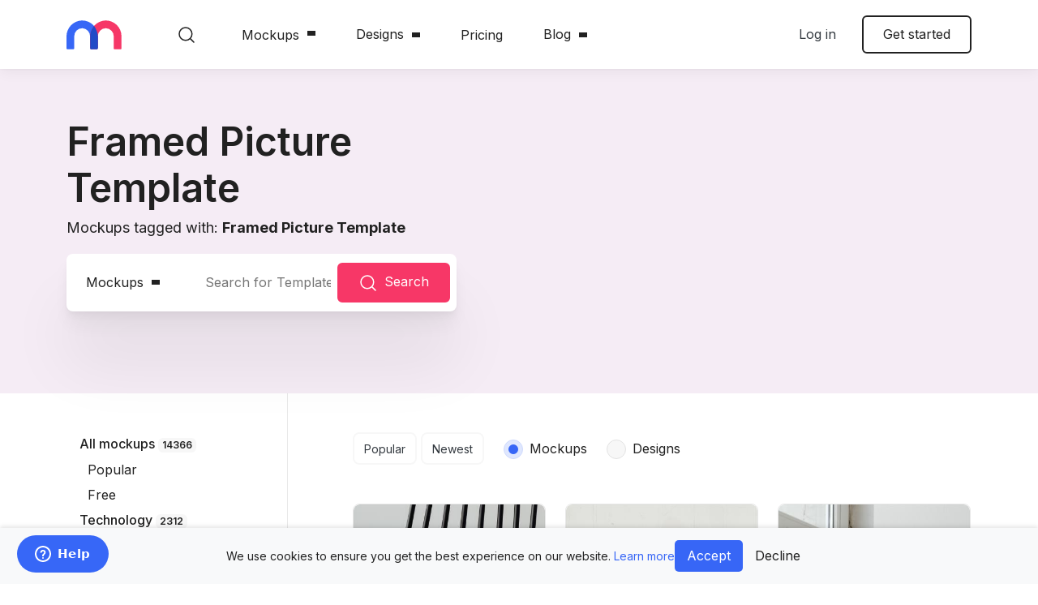

--- FILE ---
content_type: text/html; charset=utf-8
request_url: https://mediamodifier.com/tag/framed-picture-template
body_size: 28364
content:
<!DOCTYPE html>
<html lang="en">
<head>
    <meta charset="utf-8" />
    <title>Framed Picture Template - Mockup Generator - Mediamodifier</title>
    <meta name="viewport" content="width=device-width, initial-scale=1.0, viewport-fit=cover" />
    <meta http-equiv="X-UA-Compatible" content="IE=edge" />
    
    <link rel="stylesheet" href="/assets/css/styles-screen.css?t=1769012878031" />
    <link rel="preconnect" href="https://fonts.googleapis.com">
    <link rel="preconnect" href="https://fonts.gstatic.com" crossorigin>
    <link href="https://fonts.googleapis.com/css2?family=Inter:wght@400;500;600;700&family=Playfair+Display:ital@1&display=swap" rel="stylesheet">

    <!-- Global site tag (gtag.js) - Google Analytics -->
    <!-- <script async src="https://www.googletagmanager.com/gtag/js?id=UA-80176664-1"></script>
    <script>
        window.dataLayer = window.dataLayer || [];
        function gtag() { dataLayer.push(arguments); }
        gtag('js', new Date());
        gtag('config', "UA-80176664-1");
        if (typeof ga != 'undefined') {
            ga('require', 'ecommerce');
        }
        
    </script> -->

    <!-- Google Tag Manager -->
    <script>(function(w,d,s,l,i){w[l]=w[l]||[];w[l].push({'gtm.start':
    new Date().getTime(),event:'gtm.js'});var f=d.getElementsByTagName(s)[0],
    j=d.createElement(s),dl=l!='dataLayer'?'&l='+l:'';j.async=true;j.src=
    'https://www.googletagmanager.com/gtm.js?id='+i+dl;f.parentNode.insertBefore(j,f);
    })(window,document,'script','dataLayer','GTM-MT4TH2Q');</script>
    <!-- End Google Tag Manager -->

    <link rel="shortcut icon" href="/favicon.ico" type="image/x-icon" />
<link rel="apple-touch-icon" sizes="57x57" href="/gfx/apple-touch-icon-57x57.png">
<link rel="apple-touch-icon" sizes="60x60" href="/gfx/apple-touch-icon-60x60.png">
<link rel="apple-touch-icon" sizes="72x72" href="/gfx/apple-touch-icon-72x72.png">
<link rel="apple-touch-icon" sizes="76x76" href="/gfx/apple-touch-icon-76x76.png">
<link rel="apple-touch-icon" sizes="114x114" href="/gfx/apple-touch-icon-114x114.png">
<link rel="apple-touch-icon" sizes="120x120" href="/gfx/apple-touch-icon-120x120.png">
<link rel="apple-touch-icon" sizes="144x144" href="/gfx/apple-touch-icon-144x144.png">
<link rel="apple-touch-icon" sizes="152x152" href="/gfx/apple-touch-icon-152x152.png">
<link rel="apple-touch-icon" sizes="180x180" href="/gfx/apple-touch-icon-180x180.png">
<link rel="icon" type="image/png" href="/gfx/favicon-16x16.png" sizes="16x16">
<link rel="icon" type="image/png" href="/gfx/favicon-32x32.png" sizes="32x32">
<link rel="icon" type="image/png" href="/gfx/favicon-96x96.png" sizes="96x96">
<link rel="icon" type="image/png" href="/gfx/android-chrome-192x192.png" sizes="192x192">
<meta name="msapplication-square70x70logo" content="/gfx/smalltile.png" />
<meta name="msapplication-square150x150logo" content="/gfx/mediumtile.png" />
<meta name="msapplication-wide310x150logo" content="/gfx/widetile.png" />
<meta name="msapplication-square310x310logo" content="/gfx/largetile.png" />

    
    
    

    <meta name="description" content="Mockup templates tagged with: Framed Picture Template">
    <meta property="og:type" content="website">
    <meta property="og:url" content="https://mediamodifier.com/tag/framed-picture-template">
    <meta property="og:title" content="Framed Picture Template - Mockup Generator - Mediamodifier">
    <meta property="og:description" content="Mockup templates tagged with: Framed Picture Template">
    <meta property="og:image" content="https://mediamodifier.com/gfx/mm-og-image-home.jpg">

    <meta name="twitter:card" content="summary_large_image">
    <meta name="twitter:site" content="@mediamodifier">
    <meta name="twitter:title" content="Framed Picture Template - Mockup Generator - Mediamodifier">
    <meta name="twitter:description" content="Mockup templates tagged with: Framed Picture Template">
    <meta name="twitter:image" content="https://mediamodifier.com/gfx/mm-og-image-home.jpg">
    
    
    <script type="text/javascript" src="/assets/scripts/app.min.js?t=1769012878031"></script>
    <script type="text/javascript" src="/js/lodash.min.js" defer></script>
    <script src="https://cdn.paddle.com/paddle/paddle.js" defer></script>
    <script type="text/javascript" src="/scripts/actions.js?t=1769012878031" defer></script>    
    <script type="text/javascript" src="/scripts/livesearch.js?t=1769012878031" defer></script>
    <script type="text/javascript" src="/scripts/mm-social.js?t=1769012878031" defer></script>
    


    <script>
        var MM = {
            routes: JSON.parse('{"mockup":"mockup","threeD_mockup":"3d","design_template":"design-template","icons":"icons","saved_mockups":"library/saved-mockups","category":"mockups","design_templates_category":"design-templates","project_images":"images/projects","mockup_images":"images/products","rendered_images":"images/renders/output","gfx":"gfx","custom_category_url":"c","tag":"tag"}'),
            user: JSON.parse('{}'),
            isTestUser: JSON.parse('false'),
            Utils: {},
            urls: {
                baseurl: JSON.parse('"https://mediamodifier.com"'),
                API: JSON.parse('"https://mediamodifier.com"') + '/api',
                blog: JSON.parse('"https://mediamodifier.com/blog"'),
                assets: JSON.parse('"https://assets.mediamodifier.com"'),
                user_assets: JSON.parse('"https://user-assets.mediamodifier.com"'),
                static: JSON.parse('"https://static.mediamodifier.com"'),
                templates: JSON.parse('"https://templates.mediamodifier.com"'),
            },
            mockup: JSON.parse('{}'),
            paddle: JSON.parse('{"VENDOR_ID":35423,"subscription":{"month":553683,"annual":553682,"annual_offer":546029},"team_subscription":{"month":684113,"annual":684116},"school_subscription":{"month":765767},"day_ticket":557932,"mockup_api":645930,"custom_checkout":558322}')
        }
        
    </script>


    <script src="/scripts/select2.full.min.js" defer></script>
    <link rel="stylesheet" href="/css/select2.min.css">
    <link rel="stylesheet" href="/css/select2.bootstrap-theme.min.css">

    

    <!-- MIXPANEL -->
    <script type="text/javascript">
        (function(f,b){if(!b.__SV){var e,g,i,h;window.mixpanel=b;b._i=[];b.init=function(e,f,c){function g(a,d){var b=d.split(".");2==b.length&&(a=a[b[0]],d=b[1]);a[d]=function(){a.push([d].concat(Array.prototype.slice.call(arguments,0)))}}var a=b;"undefined"!==typeof c?a=b[c]=[]:c="mixpanel";a.people=a.people||[];a.toString=function(a){var d="mixpanel";"mixpanel"!==c&&(d+="."+c);a||(d+=" (stub)");return d};a.people.toString=function(){return a.toString(1)+".people (stub)"};i="disable time_event track track_pageview track_links track_forms track_with_groups add_group set_group remove_group register register_once alias unregister identify name_tag set_config reset opt_in_tracking opt_out_tracking has_opted_in_tracking has_opted_out_tracking clear_opt_in_out_tracking start_batch_senders people.set people.set_once people.unset people.increment people.append people.union people.track_charge people.clear_charges people.delete_user people.remove".split(" ");
        for(h=0;h<i.length;h++)g(a,i[h]);var j="set set_once union unset remove delete".split(" ");a.get_group=function(){function b(c){d[c]=function(){call2_args=arguments;call2=[c].concat(Array.prototype.slice.call(call2_args,0));a.push([e,call2])}}for(var d={},e=["get_group"].concat(Array.prototype.slice.call(arguments,0)),c=0;c<j.length;c++)b(j[c]);return d};b._i.push([e,f,c])};b.__SV=1.2;e=f.createElement("script");e.type="text/javascript";e.async=!0;e.src="undefined"!==typeof MIXPANEL_CUSTOM_LIB_URL?
        MIXPANEL_CUSTOM_LIB_URL:"file:"===f.location.protocol&&"//cdn.mxpnl.com/libs/mixpanel-2-latest.min.js".match(/^\/\//)?"https://cdn.mxpnl.com/libs/mixpanel-2-latest.min.js":"//cdn.mxpnl.com/libs/mixpanel-2-latest.min.js";g=f.getElementsByTagName("script")[0];g.parentNode.insertBefore(e,g)}})(document,window.mixpanel||[]);
        
        // Enabling the debug mode flag is useful during implementation,
        // but it's recommended you remove it for production
        const mixpanelOptions = {
            debug: true
        }
        
            mixpanelOptions.debug = false;
        
        mixpanel.init('f95a6660e9ec445ed7b4f99785898ee7', mixpanelOptions); 
    </script>
    <!-- MIXPANEL END -->

    <style>
        .category-list-aside .nav-aside-list a {
            padding: 0.2rem 1rem;
        }
        .category-list-aside li.nav-aside-list-item > ul.nav-aside-sublist > li {
            margin-left: 10px;
            font-weight: 400;
        }

        .bg-amethyst {
            background: #9D50BB;  /* fallback for old browsers */
            background: -webkit-linear-gradient(to right, #6E48AA, #9D50BB);  /* Chrome 10-25, Safari 5.1-6 */
            background: linear-gradient(to right, #6E48AA, #9D50BB); /* W3C, IE 10+/ Edge, Firefox 16+, Chrome 26+, Opera 12+, Safari 7+ */
        }
        .border-amethyst {
            border-color: #9D50BB;
        }
        .text-amethyst {
            color: #9D50BB;
        }
    </style>
    <script src="https://tally.so/widgets/embed.js"></script>   

    

    <!-- PostHog Analytics -->
    <!-- PostHog Analytics -->

<script>
    !function(t,e){var o,n,p,r;e.__SV||(window.posthog=e,e._i=[],e.init=function(i,s,a){function g(t,e){var o=e.split(".");2==o.length&&(t=t[o[0]],e=o[1]),t[e]=function(){t.push([e].concat(Array.prototype.slice.call(arguments,0)))}}(p=t.createElement("script")).type="text/javascript",p.crossOrigin="anonymous",p.async=!0,p.src=s.api_host.replace(".i.posthog.com","-assets.i.posthog.com")+"/static/array.js",(r=t.getElementsByTagName("script")[0]).parentNode.insertBefore(p,r);var u=e;for(void 0!==a?u=e[a]=[]:a="posthog",u.people=u.people||[],u.toString=function(t){var e="posthog";return"posthog"!==a&&(e+="."+a),t||(e+=" (stub)"),e},u.people.toString=function(){return u.toString(1)+".people (stub)"},o="init me ws ys ps bs capture je Di ks register register_once register_for_session unregister unregister_for_session Ps getFeatureFlag getFeatureFlagPayload isFeatureEnabled reloadFeatureFlags updateEarlyAccessFeatureEnrollment getEarlyAccessFeatures on onFeatureFlags onSurveysLoaded onSessionId getSurveys getActiveMatchingSurveys renderSurvey canRenderSurvey canRenderSurveyAsync identify setPersonProperties group resetGroups setPersonPropertiesForFlags resetPersonPropertiesForFlags setGroupPropertiesForFlags resetGroupPropertiesForFlags reset get_distinct_id getGroups get_session_id get_session_replay_url alias set_config startSessionRecording stopSessionRecording sessionRecordingStarted captureException loadToolbar get_property getSessionProperty Es $s createPersonProfile Is opt_in_capturing opt_out_capturing has_opted_in_capturing has_opted_out_capturing clear_opt_in_out_capturing Ss debug xs getPageViewId captureTraceFeedback captureTraceMetric".split(" "),n=0;n<o.length;n++)g(u,o[n]);e._i.push([i,s,a])},e.__SV=1)}(document,window.posthog||[]);
    posthog.init('phc_iiyWsCnXRsotiE2JL5LpyH3WoctlUSPPmZ74pictK4J', {
        api_host: 'https://eu.i.posthog.com',
        person_profiles: 'always', // or 'always' to create profiles for anonymous users as well
    })
</script>

<!-- End PostHog Analytics -->

</head>

<body class="category">
    <!-- Google Tag Manager (noscript) -->
    <noscript><iframe src="https://www.googletagmanager.com/ns.html?id=GTM-MT4TH2Q"
    height="0" width="0" style="display:none;visibility:hidden"></iframe></noscript>
    <!-- End Google Tag Manager (noscript) -->

    <div id="fb-root"></div>
    <script async defer crossorigin="anonymous" src="https://connect.facebook.net/en_US/sdk.js#xfbml=1&version=v7.0&appId=758439721271269&autoLogAppEvents=1" nonce="iB6pOu5M"></script>

    <div class="wrapper">

        

<style>
    .dropdown-menu-old {
        position: absolute;
        top: 100%;
        left: 0;
        z-index: 1000;
        display: none;
        float: left;
        min-width: 10rem;
        padding: 0.5rem 0;
        margin: 0.125rem 0 0;
        font-size: 1rem;
        color: #222;
        text-align: left;
        list-style: none;
        background-color: #fff;
        background-clip: padding-box;
        border: 2px solid #fff;
        border-radius: 6px;
        box-shadow: 0px 64px 80px rgb(0 0 0 / 7%), 0px 19.2941px 24.1177px rgb(0 0 0 / 5%), 0px 8.01379px 10.0172px rgb(0 0 0 / 4%), 0px 2.89843px 3.62304px rgb(0 0 0 / 2%);
    }
    .dropdown-menu-old li>.dropdown-menu-old {
        left: 100% !important;
        margin-left: -1px;
        top: -0.525rem !important;
        margin-top: 0 !important;
        -webkit-transform: none !important;
        transform: none !important;
    }
    .dropdown-menu-old li:hover>.dropdown-menu-old {
        display: block;
    }
    .dropdown-menu-old li {
        position: relative;
        list-style-type: none;
    }
    .dropdown-menu-list-old {
        padding: 0;
        margin: 0;
        list-style: none;
    }

    .main-header {
        z-index: 1022;
    }
   
    .main-header:has(~.mm-global-search.open) {
        box-shadow: none;
    }
    .mm-global-search {
        position: fixed;
        top: -100px;
        left: 0;
        right: 0;
        z-index: 1021;
        transition: .2s all;
    }
    .mm-global-search.open {
        top: var(--main-header-height);
    }
</style>


<header class="main-header bg-white">
    <div class="container">
        <div class="row align-items-center">
            <div class="col-auto">
                <div class="main-header-logo">
                    <a href="/">
                        <img src="/assets/gfx/mm-logo.svg" width="68" height="36" alt="Mediamodifier" />
                    </a>
                </div>
            </div>
            
            <div class="col-auto d-none d-lg-block position-static px-0">
                <nav class="main-header-nav">
                    <ul class="main-header-nav-list">
                        <li>
                            <a href="#" id="mm-global-search-trigger">
                                <img src="/assets/gfx/icon-search-dark.svg" width="24" height="24" class="align-middle mr-2" alt="Search icon" />
                            </a>
                        </li>
                        
                        
                        <li class="menu-item-has-children">
                            <a href="/mockups/all" data-toggle="dropdown" class="dropdown-toggle">Mockups</a>
                            <div class="dropdown-menu dropdown-menu-old dropdown-menu-center">
                                <ul class="dropdown-menu-list dropdown-menu-list-old">
                                    <li>
                                        <a href="/dashboard/my-mockups" class="dropdown-item border-bottom">My mockups</a>
                                    </li>
                                    <li>
                                        <a href="/mockups/all" class="dropdown-item">All mockups</a>
                                        <div class="dropdown-menu-old">
                                            <ul class="dropdown-menu-list dropdown-menu-list-old">
                                                <li><a href="/mockups/all?sort=popular" class="dropdown-item">Popular</a></li>
                                                <li><a href="/mockups/all?sort=newest" class="dropdown-item">Newest</a></li>
                                            </ul>
                                        </div>
                                    </li>
                                    
                                        <li>
                                            <a href="/mockups/technology" class="dropdown-item text-capitalize">Technology</a>
                                            
                                            <div class="dropdown-menu-old">
                                                <ul class="dropdown-menu-list dropdown-menu-list-old">
                                                    
                                                    <li><a href="/c/iphone-mockup-generator" class="dropdown-item">iPhone</a></li>
                                                    
                                                    <li><a href="/c/ipad-mockup-generator" class="dropdown-item">iPad</a></li>
                                                    
                                                    <li><a href="/c/macbook-mockup-generator" class="dropdown-item">Macbook</a></li>
                                                    
                                                    <li><a href="/c/imac-mockup-generator" class="dropdown-item">iMac</a></li>
                                                    
                                                    <li><a href="/c/android-mockup-generator" class="dropdown-item">Android</a></li>
                                                    
                                                    <li><a href="/c/smartwatch-mockup-generator" class="dropdown-item">Smartwatch</a></li>
                                                    
                                                    <li><a href="/c/tv-screen" class="dropdown-item">TV &amp; Screen</a></li>
                                                    
                                                    <li><a href="/c/multi-device" class="dropdown-item">Multi Device</a></li>
                                                    
                                                    <li><a href="/c/e-reader" class="dropdown-item">E-reader</a></li>
                                                    
                                                    <li><a href="/mockups/technology/online-course" class="dropdown-item">Online Course</a></li>
                                                    
                                                    <li><a href="/c/web-browser" class="dropdown-item">Web &amp; Browser</a></li>
                                                    
                                                </ul>
                                            </div> 
                                            
                                        </li>
                                    
                                        <li>
                                            <a href="/mockups/logo-mockups" class="dropdown-item text-capitalize">Logo Mockups</a>
                                            
                                        </li>
                                    
                                        <li>
                                            <a href="/c/marketing" class="dropdown-item text-capitalize">Marketing</a>
                                            
                                        </li>
                                    
                                        <li>
                                            <a href="/mockups/print" class="dropdown-item text-capitalize">Print</a>
                                            
                                            <div class="dropdown-menu-old">
                                                <ul class="dropdown-menu-list dropdown-menu-list-old">
                                                    
                                                    <li><a href="/c/book-mockup-generator" class="dropdown-item">Book</a></li>
                                                    
                                                    <li><a href="/c/business-card-mockup-generator" class="dropdown-item">Business Card</a></li>
                                                    
                                                    <li><a href="/c/greeting-card-mockup-generator" class="dropdown-item">Greeting Card</a></li>
                                                    
                                                    <li><a href="/c/magazine-mockup-generator" class="dropdown-item">Magazine</a></li>
                                                    
                                                    <li><a href="/c/poster" class="dropdown-item">Poster</a></li>
                                                    
                                                    <li><a href="/c/branding" class="dropdown-item">Branding</a></li>
                                                    
                                                    <li><a href="/c/flyer" class="dropdown-item">Flyer</a></li>
                                                    
                                                    <li><a href="/c/frame" class="dropdown-item">Picture Frame</a></li>
                                                    
                                                </ul>
                                            </div> 
                                            
                                        </li>
                                    
                                        <li>
                                            <a href="/mockups/products" class="dropdown-item text-capitalize">Products</a>
                                            
                                            <div class="dropdown-menu-old">
                                                <ul class="dropdown-menu-list dropdown-menu-list-old">
                                                    
                                                    <li><a href="/c/coffee-mug-mockup-generator" class="dropdown-item">Coffee Mug</a></li>
                                                    
                                                    <li><a href="/c/box-mockup-generator" class="dropdown-item">Box</a></li>
                                                    
                                                    <li><a href="/c/pillow" class="dropdown-item">Pillow</a></li>
                                                    
                                                    <li><a href="/c/totebag" class="dropdown-item">Tote Bag</a></li>
                                                    
                                                    <li><a href="/c/bottle" class="dropdown-item">Bottle</a></li>
                                                    
                                                </ul>
                                            </div> 
                                            
                                        </li>
                                    
                                        <li>
                                            <a href="/mockups/apparel" class="dropdown-item text-capitalize">Apparel</a>
                                            
                                            <div class="dropdown-menu-old">
                                                <ul class="dropdown-menu-list dropdown-menu-list-old">
                                                    
                                                    <li><a href="/c/t-shirt-mockup-generator" class="dropdown-item">T-Shirt</a></li>
                                                    
                                                    <li><a href="/c/sweatshirt" class="dropdown-item">Sweatshirt</a></li>
                                                    
                                                    <li><a href="/c/hoodie" class="dropdown-item">Hoodie</a></li>
                                                    
                                                    <li><a href="/c/toddlers" class="dropdown-item">Toddlers</a></li>
                                                    
                                                </ul>
                                            </div> 
                                            
                                        </li>
                                    
                                        <li>
                                            <a href="/mockups/image-effects" class="dropdown-item text-capitalize">Image Effects</a>
                                            
                                        </li>
                                    
                                        <li>
                                            <a href="/c/facebook-3d-photos" class="dropdown-item text-capitalize">Facebook 3D</a>
                                            
                                        </li>
                                    
                                        <li>
                                            <a href="/c/social-media-mockups" class="dropdown-item text-capitalize">Social Media</a>
                                            
                                            <div class="dropdown-menu-old">
                                                <ul class="dropdown-menu-list dropdown-menu-list-old">
                                                    
                                                    <li><a href="/c/instagram" class="dropdown-item">Instagram</a></li>
                                                    
                                                    <li><a href="/c/twitter" class="dropdown-item">Twitter</a></li>
                                                    
                                                    <li><a href="/c/tiktok" class="dropdown-item">TikTok</a></li>
                                                    
                                                    <li><a href="/c/facebook" class="dropdown-item">Facebook</a></li>
                                                    
                                                    <li><a href="/c/youtube" class="dropdown-item">YouTube</a></li>
                                                    
                                                    <li><a href="/c/linkedin" class="dropdown-item">LinkedIn</a></li>
                                                    
                                                </ul>
                                            </div> 
                                            
                                        </li>
                                    
                                </ul>
                                
                            </div>
                        </li>
                        
                        <li>
                            <div class="dropdown position-static">
                                <button href="#" class="btn btn-link text-body dropdown-toggle" data-toggle="dropdown" data-display="static" data-flip="false">Designs</button>
                                <div class="dropdown-menu dropdown-menu-wide border-top mt-0 rounded-0">
                                    <div class="container">
                                        <div class="row align-items-center py-4">
                                            <div class="col-sm-6 col-lg-4 col-xl-3 mb-3">
                                                <a href="/design-templates/all?page=1&sort=popular" class="link-feature">
                                                    <span class="link-feature-icon"><span class="icon icon-screen icon--opaque"></span></span>
                                                    <span class="link-feature-body">
                                                        <span class="link-feature-label">Design templates</span>
                                                        <span class="link-feature-text">Edit a design template now</span>
                                                    </span>
                                                </a>
                                            </div>
                                            <div class="col-sm-6 col-lg-4 col-xl-3 mb-3">
                                                <a href="/design-templates/all?page=1&sort=newest" class="link-feature">
                                                    <span class="link-feature-icon"><span class="icon icon-star icon--opaque"></span></span>
                                                    <span class="link-feature-body">
                                                        <span class="link-feature-label">Latest designs</span>
                                                        <span class="link-feature-text">Fresh-design to try out</span>
                                                    </span>
                                                </a>
                                            </div>
                                            <div class="col-sm-6 col-lg-4 col-xl-3 mb-3">
                                                <a href="https://mediamodifier.com/ebook" class="link-feature">
                                                    <span class="link-feature-icon"><span class="icon icon-info icon--opaque"></span></span>
                                                    <span class="link-feature-body">
                                                        <span class="link-feature-label">How to design</span>
                                                        <span class="link-feature-text">Learn about designing</span>
                                                    </span>
                                                </a>
                                            </div>
                                        </div>
                                    </div>
                                    <div class="dropdown-menu-footer">
                                        <div class="container">
                                            <p>
                                                <!-- TODO: Get categories from Martin -->
                                                <span class="d-block text-muted mb-1">Browse categories</span>
                                                <a href="/design-templates/instagram-post" class="font-weight-semibold">Instagram Post</a>
                                                <span class="sep">|</span>
                                                <a href="/search?q=testimonial&type=design" class="font-weight-semibold">Testimonial</a>
                                                <span class="sep">|</span>
                                                <a href="/design-templates/book-cover" class="font-weight-semibold">Book Cover</a>
                                                <span class="sep">|</span>
                                                <a href="/design-templates/linkedin-post" class="font-weight-semibold">Linkedin Post</a>
                                                <span class="sep">|</span>
                                                <a href="/design-templates/poster" class="font-weight-semibold">Poster</a>
                                                <span class="sep">|</span>
                                                <a href="/vectors/sets" class="font-weight-semibold">Vectors</a>
                                            </p>
                                        </div>
                                    </div>
                                </div>
                            </div>
                        </li>
                        
                            <li><a href="/pricing">Pricing</a></li>
                        
                        
                        <!-- <li><a href="/blog">Blog</a></li> -->
                        <li>
                            <div class="dropdown position-static">
                                <button href="#" class="btn btn-link text-body dropdown-toggle" data-toggle="dropdown" data-display="static" data-flip="false" aria-expanded="false">Blog</button>
                                <div class="dropdown-menu dropdown-menu-wide border-top mt-0 pt-0 rounded-0">                                               
                                    <div class="dropdown-menu-footer">
                                        <div class="container">
                                            <p>                                                            
                                                <span class="d-block text-muted mb-1">Blog categories</span>
                                                <a href="/blog" class="font-weight-semibold">All</a>
                                                <span class="sep">|</span>
                                                <a href="/blog/category/affiliate-marketing" class="font-weight-semibold">Affiliate Marketing</a>
                                                <span class="sep">|</span>
                                                <a href="/blog/category/design" class="font-weight-semibold">Design Tips</a>
                                                <span class="sep">|</span>
                                                <a href="/blog/category/marketing" class="font-weight-semibold">Marketing Tips</a>
                                                <span class="sep">|</span>
                                                <a href="/blog/category/mockups-templates" class="font-weight-semibold">Mockups &amp; Templates</a>
                                                <span class="sep">|</span>
                                                <a href="/blog/category/news" class="font-weight-semibold">News</a>
                                                <span class="sep">|</span>
                                                <a href="/blog/category/nft" class="font-weight-semibold">NFT</a>
                                                <span class="sep">|</span>
                                                <a href="/blog/category/people-experiences" class="font-weight-semibold">People &amp; Experiences</a>
                                                <span class="sep">|</span>
                                                <a href="/blog/category/post-ideas" class="font-weight-semibold">Post Ideas</a>
                                                <span class="sep">|</span>
                                                <a href="/blog/category/showroom" class="font-weight-semibold">Showroom</a>
                                                <span class="sep">|</span>
                                                <a href="/blog/category/tutorial" class="font-weight-semibold">Tutorials</a>
                                            </p>
                                        </div>
                                    </div>
                                </div>
                            </div>
                        </li>
                    </ul>
                </nav>
            </div>
            <div class="col-auto col-lg ml-auto ml-lg-0 d-none d-sm-block position-static">
                <div class="row flex-nowrap justify-content-end align-items-center">
                    <div class="col-auto d-none d-xl-none position-static">
                        <div class="dropdown position-static">
                            <button class="btn btn-link text-body dropdown-toggle" data-toggle="dropdown" data-display="static" data-flip="false">Become a Partner</button>
                            <div class="dropdown-menu dropdown-menu-wide border-top mt-0 rounded-0">
                                <div class="container">
                                    <div class="row align-items-center py-4">
                                        <div class="col-sm-6 col-lg-4 col-xl-3 mb-3">
                                            <a href="/mockup-api" class="link-feature">
                                                <span class="link-feature-icon"><span class="icon icon-info icon--opaque"></span></span>
                                                <span class="link-feature-body">
                                                    <span class="link-feature-label">Mockup API</span>
                                                    <span class="link-feature-text">Automate your mockups</span>
                                                </span>
                                            </a>
                                        </div>
                                        <!-- <div class="col-sm-6 col-lg-4 col-xl-3 mb-3">
                                            <a href="/pod" class="link-feature">
                                                <span class="link-feature-icon"><span class="icon icon-info icon--opaque"></span></span>
                                                <span class="link-feature-body">
                                                    <span class="link-feature-label">Print on Demand</span>
                                                    <span class="link-feature-text">Web to Print toolset</span>
                                                </span>
                                            </a>
                                        </div> -->
                                        <!-- <div class="col-sm-6 col-lg-4 col-xl-3 mb-3">
                                            <a href="/affiliate-program" class="link-feature">
                                                <span class="link-feature-icon"><span class="icon icon-info icon--opaque"></span></span>
                                                <span class="link-feature-body">
                                                    <span class="link-feature-label">Join Affiliate Program</span>
                                                    <span class="link-feature-text">Earn 51% commissions</span>
                                                </span>
                                            </a>
                                        </div> -->
                                    </div>
                                </div>
                                <div class="dropdown-menu-footer">
                                    <div class="container">
                                        <p>
                                            <span class="d-block text-muted mb-1">More ways to partner</span>
                                            <a href="https://mediamodifier.com/blog/how-to-request-a-custom-mockup" class="font-weight-semibold">Submit template idea</a>
                                            <span class="sep">|</span>
                                            <a href="https://mediamodifier.com/blog/mediamodifier-launches-social-media-publishing-tool" class="font-weight-semibold">Social Publish</a>
                                            <span class="sep">|</span>
                                            <a href="https://mediamodifier.com/blog/combine-mockups" class="font-weight-semibold">Combine mockups</a>
                                            <span class="sep">|</span>
                                            <a href="/image-tools" class="font-weight-semibold">Image Tools</a>
                                        </p>
                                    </div>
                                </div>
                            </div>
                        </div>
                    </div>
                    
                        <div class="col-auto">
                            <a href="/login?redirect=/tag/framed-picture-template" class="text-dark d-is-sticky-block mr-2">Log in</a>
                            <a href="/login?redirect=/tag/framed-picture-template" class="text-dark d-is-sticky-none mr-2">Log in</a>
                        </div>
                        <div class="col-auto">
                            <a href="/signup?redirect=/tag/framed-picture-template" class="btn btn-outline-body d-is-sticky-block">Get started</a>
                            <a href="/signup?redirect=/tag/framed-picture-template" class="btn btn-primary d-is-sticky-none">Get started</a>
                        </div>
                    
                    
                </div>
            </div>
            <!-- Mobile nav -->
            <div class="col-auto ml-auto ml-sm-0 d-lg-none position-static">
                <nav class="main-header-nav">
                    <div class="dropdown position-static">
                        <a href="#" id="mm-global-search-mobile-trigger"><img src="/assets/gfx/icon-search-dark.svg"  alt="Search icon" class="mr-3"/></a>
                        <button type="button" class="btn btn-menu" data-toggle="dropdown" data-display="static" data-flip="false"><span class="sr-only">Menu</span></button>
                        <div class="dropdown-menu dropdown-menu-wide dropdown-menu-mainnav mt-0 rounded-0">
                            <div class="dropdown-menu-mainnav-body">
                                <ul class="menutree">
                                    
                                    <li class="menutree-item">
                                        <a href="#" data-ld-toggle="subtree">Mockups</a>
                                        <div class="menutree-subtree-container">
                                            <button type="button" class="menutree-btn-back" data-ld-toggle="subtree-back">Mockups</button>
                                            <ul class="menutree-subtree">
                                                <li class="menutree-item">
                                                    <a href="/mockups/all?page=1&sort=popular" class="link-feature">
                                                        <span class="link-feature-icon"><span class="icon icon-image icon--opaque"></span></span>
                                                        <span class="link-feature-body">
                                                            <span class="link-feature-label">Mockup</span>
                                                            <span class="link-feature-text">Visualize your design</span>
                                                        </span>
                                                    </a>
                                                </li>
                                                <li class="menutree-item">
                                                    <a href="/mockups/all?page=1&sort=newest" class="link-feature">
                                                        <span class="link-feature-icon"><span class="icon icon-star icon--opaque"></span></span>
                                                        <span class="link-feature-body">
                                                            <span class="link-feature-label">Latest mockups</span>
                                                            <span class="link-feature-text">Fresh-mockups to try out</span>
                                                        </span>
                                                    </a>
                                                </li>
                                                <li class="menutree-item">
                                                    <a href="https://mediamodifier.com/blog/mockup" class="link-feature">
                                                        <span class="link-feature-icon"><span class="icon icon-info icon--opaque"></span></span>
                                                        <span class="link-feature-body">
                                                            <span class="link-feature-label">How to create mockups</span>
                                                            <span class="link-feature-text">Learn about mockuping</span>
                                                        </span>
                                                    </a>
                                                </li>
                                            </ul>
                                        </div>
                                    </li>
                                    <li class="menutree-item">
                                        <a href="#" data-ld-toggle="subtree">Designs</a>
                                        <div class="menutree-subtree-container">
                                            <button type="button" class="menutree-btn-back" data-ld-toggle="subtree-back">Design templates</button>
                                            <ul class="menutree-subtree">
                                                <li class="menutree-item">
                                                    <a href="/design-templates/all?page=1&sort=popular" class="link-feature">
                                                        <span class="link-feature-icon"><span class="icon icon-screen icon--opaque"></span></span>
                                                        <span class="link-feature-body">
                                                            <span class="link-feature-label">Design templates</span>
                                                            <span class="link-feature-text">Edit a design template now</span>
                                                        </span>
                                                    </a>
                                                </li>
                                                <li class="menutree-item">
                                                     <a href="/design-templates/all?page=1&sort=newest" class="link-feature">
                                                        <span class="link-feature-icon"><span class="icon icon-star icon--opaque"></span></span>
                                                        <span class="link-feature-body">
                                                            <span class="link-feature-label">Latest designs</span>
                                                        <span class="link-feature-text">Fresh-design to try out</span>
                                                        </span>
                                                    </a>
                                                </li>
                                                <li class="menutree-item">
                                                     <a href="https://mediamodifier.com/ebook" class="link-feature">
                                                        <span class="link-feature-icon"><span class="icon icon-info icon--opaque"></span></span>
                                                        <span class="link-feature-body">
                                                            <span class="link-feature-label">How to design</span>
                                                        <span class="link-feature-text">Learn about designing</span>
                                                        </span>
                                                    </a>
                                                </li>
                                            </ul>
                                        </div>
                                    </li>
                                    
                                        <li class="menutree-item"><a href="/pricing">Pricing</a></li>
                                    
                                    
                                    <li class="menutree-item">
                                        <a href="#" data-ld-toggle="subtree">Become a partner</a>
                                        <div class="menutree-subtree-container">
                                            <button type="button" class="menutree-btn-back" data-ld-toggle="subtree-back">Become a partner</button>
                                            <ul class="menutree-subtree">
                                                <li class="menutree-item">
                                                    <a href="/mockup-api" class="link-feature">
                                                        <span class="link-feature-icon"><span class="icon icon-image icon--opaque"></span></span>
                                                        <span class="link-feature-body">
                                                            <span class="link-feature-label">Mockup API</span>
                                                            <span class="link-feature-text">Automate your mockups</span>
                                                        </span>
                                                    </a>
                                                </li>
                                                <!-- <li class="menutree-item">
                                                     <a href="/pod" class="link-feature">
                                                        <span class="link-feature-icon"><span class="icon icon-screen icon--opaque"></span></span>
                                                        <span class="link-feature-body">
                                                            <span class="link-feature-label">Print on Demand</span>
                                                            <span class="link-feature-text">Web to Print toolset</span>
                                                        </span>
                                                    </a>
                                                </li> -->
                                                <!-- <li class="menutree-item">
                                                     <a href="/affiliate-program" class="link-feature">
                                                        <span class="link-feature-icon"><span class="icon icon-info icon--opaque"></span></span>
                                                        <span class="link-feature-body">
                                                            <span class="link-feature-label">Join Affiliate Program</span>
                                                            <span class="link-feature-text">Earn 51% commissions</span>
                                                        </span>
                                                    </a>
                                                </li> -->
                                            </ul>
                                        </div>
                                    </li>
                                    <li class="menutree-item"><a href="/blog">Blog</a></li>
                                </ul>
                            </div>
                            
                                <div class="dropdown-menu-mainnav-footer">
                                    <a href="/login?redirect=/tag/framed-picture-template" class="btn btn-outline-dark btn-block mb-2">Log in</a>
                                    <a href="/signup?redirect=/tag/framed-picture-template" class="btn btn-primary btn-block">Get started</a>
                                </div>
                            
                            
                        </div>
                    </div>
                </nav>
            </div>
        </div>
    </div>
</header>
<div class="mm-global-search bg-white border-bottom pb-2">
    <form action="/search" class="" method="get" autocomplete="off">
        <input type="hidden" name="type" id="mm-global-search-type" value="mockup">
        <div class="container">
            <div class="row align-items-center">
                <div class="col-auto d-md-block"> <!-- To enable, change d-md-block-disabled to d-md-block -->
                    <div class="form-group-container-dropdown search-filter-dropdown">
                        <button type="button" class="btn dropdown-toggle m-3" style="margin-left:0 !important;" data-toggle="dropdown" data-offset="-10,20">Mockups</button>
                        <div class="dropdown-menu" style="z-index: 1001;">
                            <a href="#" class="dropdown-item" data-search-type="design">Designs</a>
                            <a href="#" class="dropdown-item active" data-search-type="mockup">Mockups</a>
                            <a href="#" class="dropdown-item" data-search-type="vector">Vectors</a>
                        </div>
                    </div>
                </div>
                <script>
                    window.addEventListener('load', function(e) { 
                        $(".search-filter-dropdown .dropdown-menu a").click(function() {
                            $('.search-filter-dropdown .dropdown-menu').children().each(function(idx, el) {
                                $(el).removeClass('active');
                            });
                            $(this).addClass('active');
                            $('#search_type').val( $(this).data('search-type') );
                            $("#mm-global-search-type").val( $(this).data('search-type') );
                            $(".search-filter-dropdown .dropdown-toggle").text($(this).text());
                        });
                    });
                    
                </script>
                <div class="col-12 col-md">
                    <input type="text" id="mm-global-search-input" name="q" class="form-control ml-0 mb-3 ml-md-3 mb-md-0" placeholder="Search for Templates"
                    value="">
                </div>
                <div class="col-12 col-md-auto">
                    <button type="submit" class="btn btn-primary border-radius-lg btn-block" style="padding: 0.395rem 1.5rem;"><img src="/assets/gfx/icon-search.svg" width="24" height="24" class="align-middle mr-2" alt="Search icon">Search</button>
                </div>
            </div>
        </div>
    </form>
</div>

        <div class="container">
            <div class="messages">
    
</div>
        </div>
        

<style type="text/css">
    
        .article-hero-video {
            background-color: #F5ECF5;
        }
        @media only screen and (max-width: 767px) {
            .article-hero-video > video {
                display: none;
            }
        }
    
    
    @media only screen and (max-width: 767px) {
        .article-hero-video > video {
            display: none;
        }

        article.card {
            width: 100%;
        }
    }

    .nav-aside-sublist {
        font-size: 1rem;
    }

    .mm-tag-removable {
        padding-right: 25px;
    }
    .mm-tag-removable::after {
        position: absolute;
        margin-left: 4px;
        content: "✕";
        transform: rotate(45deg);
        transition: 0.2s transform ease-in-out;
    }
    .mm-tag-removable.active {
        border: 2px solid #3766f6 !important;
    }
    .mm-tag-removable.active::after {
        transition: 0.2s transform ease-in-out;
        color: #3766f6 !important;
        transform: rotate(0deg);
        margin-left: 4px;
        content: "✕";
    }
    .mm-tag-removable.active:hover::after {
        color: red !important;
    }
    .mm-tag-removable:not(.active):hover {
        border: 2px solid #3766f6 !important;
    }
    .mm-tag-removable:not(.active):hover::after {
        transition: 0.2s transform ease-in-out;
        color: #3766f6 !important;
        /* transform: rotate(0deg); */
    }
</style>
<main id="category-content" class="main-content pt-header mb-md-n5">
    <article class="article">
        <header class="article-hero">
            <div class="article-hero-video">
                <video src="" loop autoplay muted playsinline poster=""></video>
            </div>
            <div class="container py-5 ">
                <div class="row">
                    <div class="col-12 col-md-7">
                        <h1 class="h2 mb-6 mb-lg-0 mw-lg-75">Framed Picture Template</h1>

                        
                        
                            <!-- NEW Search -->
                            <form action="/search" class="searchform article-hero-form mw-lg-75" method="get" autocomplete="off">
                                <input type="hidden" id="search_type" name="type" value="mockup">
                                
                                
    
                                <p class="lead font-weight-normal mt-2">Mockups tagged with: <b>Framed Picture Template</b></p>
                                <div class="form-group-container position-relative">
                                    <div class="row align-items-center">
                                        <div class="col-auto d-md-block"> <!-- To enable, change d-md-block-disabled to d-md-block -->
                                            <div class="form-group-container-dropdown search-filter-dropdown">
                                                <button type="button" class="btn dropdown-toggle m-3" data-toggle="dropdown" data-offset="-10,20">Mockups</button>
                                                <div class="dropdown-menu" style="z-index: 1001;">
                                                    <a href="#" class="dropdown-item" data-search-type="design">Designs</a>
                                                    <a href="#" class="dropdown-item active" data-search-type="mockup">Mockups</a>
                                                </div>
                                            </div>
                                        </div>
                                        <script>
                                            window.addEventListener('load', function(e) { 
                                                $(".search-filter-dropdown .dropdown-menu a").click(function() {
                                                    $('.search-filter-dropdown .dropdown-menu').children().each(function(idx, el) {
                                                        $(el).removeClass('active');
                                                    });
                                                    $(this).addClass('active');
                                                    $('#search_type').val( $(this).data('search-type') );
                                                    $(".search-filter-dropdown .dropdown-toggle").text($(this).text());
                                                });
                                            });
                                            
                                        </script>
                                        <div class="col-12 col-md">
                                            <input type="text" name="q" class="form-group-container-control searchform__control searchform-v2 ml-3" placeholder="Search for Templates"
                                            value="">
                                        </div>
                                        <div class="col-12 col-md-auto">
                                            <button type="submit" class="btn btn-primary border-radius-lg btn-block"><img src="/assets/gfx/icon-search.svg" width="24" height="24" class="align-middle mr-2" alt="Search icon">Search</button>
                                        </div>
                                    </div>
                                    <div class="dropdown-menu dropdown-menu-wide" id="searchResultsDropdownMenu">
                                        <div class="dropdown-menu-body dropdown-menu-search">
                                        </div>
                                        <div class="dropdown-menu-footer">
                                            <p class="mb-4">
                                                <span class="d-block text-muted mb-1">Design templates</span>
                                                <a href="/design-templates/instagram-post" class="font-weight-semibold">Instagram post</a>
                                                <span class="sep">|</span>
                                                <a href="/design-templates/logo" class="font-weight-semibold">Logo template</a>
                                                <span class="sep">|</span>
                                                <a href="/design-templates/t-shirt" class="font-weight-semibold">T-shirt</a>
                                                <span class="sep">|</span>
                                                <a href="/design-templates/instagram-story" class="font-weight-semibold">Instagram Story</a>
                                                <span class="sep">|</span>
                                                <a href="/design-templates/greeting-card" class="font-weight-semibold">Greeting Card</a>
                                            </p>
                                            <p>
                                                <span class="d-block text-muted mb-1">Mockups</span>
                                                <a href="/c/iphone-mockup-generator" class="font-weight-semibold">Iphone</a>
                                                <span class="sep">|</span>
                                                <a href="/c/coffee-mug-mockup-generator" class="font-weight-semibold">Coffee mug</a>
                                                <span class="sep">|</span>
                                                <a href="/c/social-media-mockups" class="font-weight-semibold">Social Media</a>
                                                <span class="sep">|</span>
                                                <a href="/c/business-card-mockup-generator" class="font-weight-semibold">Business Card</a>
                                            </p>
                                        </div>
                                    </div>
                                </div>
                                <!-- <div class="row mx-n1 d-none">
                                    <div class="col-auto pl-1 pr-3 mb-2">Try</div>
                                    <div class="col-auto px-0 mb-2"><a href="/c/book-mockup-generator" class="tag">book mockup</a></div>
                                    <div class="col-auto px-0 mb-2"><a href="/design-templates/instagram-post" class="tag">instagram post</a></div>
                                    <div class="col-auto px-0 mb-2"><a href="/c/box-mockup-generator" class="tag">box mockup</a></div>
                                    <div class="col-auto px-0 mb-2"><a href="/design-templates/linkedin-post" class="tag">linkedin post</a></div>
                                </div> -->
                            </form>
                        
                        

                        
                    </div>
                    
                </div>
                
                    <script type="application/ld+json">
                        {
                            "@context": "https://schema.org/",
                            "@type": "WebApplication",
                            "name": "Mediamodifier Mockup Generator",
                            "applicationCategory": "DesignApplication",
                            "operatingSystem": "Web Browser",
                            "offers": [
                            {
                                "@type": "Offer",
                                "price": "0.00",
                                "priceCurrency": "USD",
                                "description": "Free account"
                            },
                            {
                                "@type": "Offer",
                                "price": "19.00",
                                "priceCurrency": "USD",
                                "description": "Monthly PRO Subscription"
                            },
                            {
                                "@type": "Offer",
                                "price": "190.00",
                                "priceCurrency": "USD",
                                "description": "Yearly PRO Subscription"
                            }
                            ],
                            "aggregateRating": {
                                "ratingValue": "4.4",
                                "bestRating": "5",
                                "ratingCount": "111"
                            }
                            
                        }
                    </script>
            </header>
        
               
         
            <div id="mockups-catalog-section" class="container d-flex">
                <div class="row flex-grow-1">
                <div class="col-md-4 col-lg-3 col-xxl-2 border-md-right py-4 py-md-5">
                    <aside class="main-content-aside category-list-aside pr-0">
                        <button type="button" class="nav-aside-toggler d-md-none" data-toggle="modal" data-target="#ldAsideMockupCategoriesModal">Mockup Category</button>
                        <div class="d-none d-md-block">
                            <nav class="nav-aside">
                                <ul class="nav-aside-list">
                                    <li class="nav-aside-sublist">
                                        <ul class="nav-aside-sublist">
                                            <li class="nav-aside-list-item">
                                                <a href="/mockups/all">
                                                    <span class="label">All mockups</span>
                                                    <span class="badge badge-light">14366</span>
                                                </a>
                                                <ul class="nav-aside-sublist">
                                                    <li class="nav-aside-list-item">
                                                        <a href="/popular-mockups">
                                                            <span class="label">Popular</span>
                                                        </a>
                                                    </li>
                                                    <li class="nav-aside-list-item">
                                                        <a href="/free-psd-mockups">
                                                            <span class="label">Free</span>
                                                        </a>
                                                    </li>
                                                </ul>
                                            </li>
                                            
                                            <li class="nav-aside-list-item ">
                                                <a href="/mockups/technology">
                                                    <span class="label">Technology</span>
                                                    <span class="badge badge-light">2312</span>
                                                </a>
                                                
                                                <ul class="nav-aside-sublist">
                                                    
                                                    <li class="nav-aside-list-item ">
                                                        <a href="/c/iphone-mockup-generator">
                                                            <span class="label">iPhone</span>
                                                            <span class="badge">551</span>
                                                        </a>
                                                    </li>
                                                    
                                                    <li class="nav-aside-list-item ">
                                                        <a href="/c/ipad-mockup-generator">
                                                            <span class="label">iPad</span>
                                                            <span class="badge">246</span>
                                                        </a>
                                                    </li>
                                                    
                                                    <li class="nav-aside-list-item ">
                                                        <a href="/c/macbook-mockup-generator">
                                                            <span class="label">Macbook</span>
                                                            <span class="badge">224</span>
                                                        </a>
                                                    </li>
                                                    
                                                    <li class="nav-aside-list-item ">
                                                        <a href="/c/imac-mockup-generator">
                                                            <span class="label">iMac</span>
                                                            <span class="badge">80</span>
                                                        </a>
                                                    </li>
                                                    
                                                    <li class="nav-aside-list-item ">
                                                        <a href="/c/android-mockup-generator">
                                                            <span class="label">Android</span>
                                                            <span class="badge">78</span>
                                                        </a>
                                                    </li>
                                                    
                                                    <li class="nav-aside-list-item ">
                                                        <a href="/c/smartwatch-mockup-generator">
                                                            <span class="label">Smartwatch</span>
                                                            <span class="badge">65</span>
                                                        </a>
                                                    </li>
                                                    
                                                    <li class="nav-aside-list-item ">
                                                        <a href="/c/tv-screen">
                                                            <span class="label">TV &amp; Screen</span>
                                                            <span class="badge">90</span>
                                                        </a>
                                                    </li>
                                                    
                                                    <li class="nav-aside-list-item ">
                                                        <a href="/c/multi-device">
                                                            <span class="label">Multi Device</span>
                                                            <span class="badge">109</span>
                                                        </a>
                                                    </li>
                                                    
                                                    <li class="nav-aside-list-item ">
                                                        <a href="/c/e-reader">
                                                            <span class="label">E-reader</span>
                                                            <span class="badge">31</span>
                                                        </a>
                                                    </li>
                                                    
                                                    <li class="nav-aside-list-item ">
                                                        <a href="/mockups/technology/online-course">
                                                            <span class="label">Online Course</span>
                                                            <span class="badge">103</span>
                                                        </a>
                                                    </li>
                                                    
                                                    <li class="nav-aside-list-item ">
                                                        <a href="/c/web-browser">
                                                            <span class="label">Web &amp; Browser</span>
                                                            <span class="badge">69</span>
                                                        </a>
                                                    </li>
                                                    
                                                </ul>
                                                
                                            </li>
                                            
                                            <li class="nav-aside-list-item ">
                                                <a href="/mockups/logo-mockups">
                                                    <span class="label">Logo Mockups</span>
                                                    <span class="badge badge-light">165</span>
                                                </a>
                                                
                                            </li>
                                            
                                            <li class="nav-aside-list-item ">
                                                <a href="/c/marketing">
                                                    <span class="label">Marketing</span>
                                                    <span class="badge badge-light">442</span>
                                                </a>
                                                
                                            </li>
                                            
                                            <li class="nav-aside-list-item ">
                                                <a href="/mockups/print">
                                                    <span class="label">Print</span>
                                                    <span class="badge badge-light">3597</span>
                                                </a>
                                                
                                                <ul class="nav-aside-sublist">
                                                    
                                                    <li class="nav-aside-list-item ">
                                                        <a href="/c/book-mockup-generator">
                                                            <span class="label">Book</span>
                                                            <span class="badge">496</span>
                                                        </a>
                                                    </li>
                                                    
                                                    <li class="nav-aside-list-item ">
                                                        <a href="/c/business-card-mockup-generator">
                                                            <span class="label">Business Card</span>
                                                            <span class="badge">254</span>
                                                        </a>
                                                    </li>
                                                    
                                                    <li class="nav-aside-list-item ">
                                                        <a href="/c/greeting-card-mockup-generator">
                                                            <span class="label">Greeting Card</span>
                                                            <span class="badge">267</span>
                                                        </a>
                                                    </li>
                                                    
                                                    <li class="nav-aside-list-item ">
                                                        <a href="/c/magazine-mockup-generator">
                                                            <span class="label">Magazine</span>
                                                            <span class="badge">91</span>
                                                        </a>
                                                    </li>
                                                    
                                                    <li class="nav-aside-list-item ">
                                                        <a href="/c/poster">
                                                            <span class="label">Poster</span>
                                                            <span class="badge">666</span>
                                                        </a>
                                                    </li>
                                                    
                                                    <li class="nav-aside-list-item ">
                                                        <a href="/c/branding">
                                                            <span class="label">Branding</span>
                                                            <span class="badge">1106</span>
                                                        </a>
                                                    </li>
                                                    
                                                    <li class="nav-aside-list-item ">
                                                        <a href="/c/flyer">
                                                            <span class="label">Flyer</span>
                                                            <span class="badge">171</span>
                                                        </a>
                                                    </li>
                                                    
                                                    <li class="nav-aside-list-item ">
                                                        <a href="/c/frame">
                                                            <span class="label">Picture Frame</span>
                                                            <span class="badge">356</span>
                                                        </a>
                                                    </li>
                                                    
                                                </ul>
                                                
                                            </li>
                                            
                                            <li class="nav-aside-list-item ">
                                                <a href="/mockups/products">
                                                    <span class="label">Products</span>
                                                    <span class="badge badge-light">2838</span>
                                                </a>
                                                
                                                <ul class="nav-aside-sublist">
                                                    
                                                    <li class="nav-aside-list-item ">
                                                        <a href="/c/coffee-mug-mockup-generator">
                                                            <span class="label">Coffee Mug</span>
                                                            <span class="badge">282</span>
                                                        </a>
                                                    </li>
                                                    
                                                    <li class="nav-aside-list-item ">
                                                        <a href="/c/box-mockup-generator">
                                                            <span class="label">Box</span>
                                                            <span class="badge">313</span>
                                                        </a>
                                                    </li>
                                                    
                                                    <li class="nav-aside-list-item ">
                                                        <a href="/c/pillow">
                                                            <span class="label">Pillow</span>
                                                            <span class="badge">79</span>
                                                        </a>
                                                    </li>
                                                    
                                                    <li class="nav-aside-list-item ">
                                                        <a href="/c/totebag">
                                                            <span class="label">Tote Bag</span>
                                                            <span class="badge">81</span>
                                                        </a>
                                                    </li>
                                                    
                                                    <li class="nav-aside-list-item ">
                                                        <a href="/c/bottle">
                                                            <span class="label">Bottle</span>
                                                            <span class="badge">192</span>
                                                        </a>
                                                    </li>
                                                    
                                                </ul>
                                                
                                            </li>
                                            
                                            <li class="nav-aside-list-item ">
                                                <a href="/mockups/apparel">
                                                    <span class="label">Apparel</span>
                                                    <span class="badge badge-light">2883</span>
                                                </a>
                                                
                                                <ul class="nav-aside-sublist">
                                                    
                                                    <li class="nav-aside-list-item ">
                                                        <a href="/c/t-shirt-mockup-generator">
                                                            <span class="label">T-Shirt</span>
                                                            <span class="badge">793</span>
                                                        </a>
                                                    </li>
                                                    
                                                    <li class="nav-aside-list-item ">
                                                        <a href="/c/sweatshirt">
                                                            <span class="label">Sweatshirt</span>
                                                            <span class="badge">72</span>
                                                        </a>
                                                    </li>
                                                    
                                                    <li class="nav-aside-list-item ">
                                                        <a href="/c/hoodie">
                                                            <span class="label">Hoodie</span>
                                                            <span class="badge">77</span>
                                                        </a>
                                                    </li>
                                                    
                                                    <li class="nav-aside-list-item ">
                                                        <a href="/c/toddlers">
                                                            <span class="label">Toddlers</span>
                                                            <span class="badge">49</span>
                                                        </a>
                                                    </li>
                                                    
                                                </ul>
                                                
                                            </li>
                                            
                                            <li class="nav-aside-list-item ">
                                                <a href="/mockups/image-effects">
                                                    <span class="label">Image Effects</span>
                                                    <span class="badge badge-light">1674</span>
                                                </a>
                                                
                                            </li>
                                            
                                            <li class="nav-aside-list-item ">
                                                <a href="/c/facebook-3d-photos">
                                                    <span class="label">Facebook 3D</span>
                                                    <span class="badge badge-light">13</span>
                                                </a>
                                                
                                            </li>
                                            
                                            <li class="nav-aside-list-item ">
                                                <a href="/c/social-media-mockups">
                                                    <span class="label">Social Media</span>
                                                    <span class="badge badge-light">122</span>
                                                </a>
                                                
                                                <ul class="nav-aside-sublist">
                                                    
                                                    <li class="nav-aside-list-item ">
                                                        <a href="/c/instagram">
                                                            <span class="label">Instagram</span>
                                                            <span class="badge">44</span>
                                                        </a>
                                                    </li>
                                                    
                                                    <li class="nav-aside-list-item ">
                                                        <a href="/c/twitter">
                                                            <span class="label">Twitter</span>
                                                            <span class="badge">14</span>
                                                        </a>
                                                    </li>
                                                    
                                                    <li class="nav-aside-list-item ">
                                                        <a href="/c/tiktok">
                                                            <span class="label">TikTok</span>
                                                            <span class="badge">14</span>
                                                        </a>
                                                    </li>
                                                    
                                                    <li class="nav-aside-list-item ">
                                                        <a href="/c/facebook">
                                                            <span class="label">Facebook</span>
                                                            <span class="badge">16</span>
                                                        </a>
                                                    </li>
                                                    
                                                    <li class="nav-aside-list-item ">
                                                        <a href="/c/youtube">
                                                            <span class="label">YouTube</span>
                                                            <span class="badge">11</span>
                                                        </a>
                                                    </li>
                                                    
                                                    <li class="nav-aside-list-item ">
                                                        <a href="/c/linkedin">
                                                            <span class="label">LinkedIn</span>
                                                            <span class="badge">15</span>
                                                        </a>
                                                    </li>
                                                    
                                                </ul>
                                                
                                            </li>
                                            
                                        </ul>
                                    </li>
                                    
                                </ul>
                            </nav>
                        </div>
                    </aside>
                </div>
                <div class="col-md-8 col-lg-9 py-md-5 pl-lg-6" id="main">
                    <header class="section-header mb-5">
                        <h2 class="sr-only">Search results</h2>
                        <div class="row align-items-center">
                            <div class="col-auto">
                                <a href="/tag/framed-picture-template?page=&sort=popular#main"
                                    class="btn btn-outline-light btn-sm text-dark" rel="nofollow">Popular</a>
                                <a href="/tag/framed-picture-template?page=&sort=newest#main"
                                    class="btn btn-outline-light btn-sm  text-dark" rel="nofollow">Newest</a>
                            </div>
                            
                            <div class="col-auto">
                                <label class="input-radio"><input type="radio" class="search-type-radio-btn" name="search_type" value="mockup" checked><span>Mockups</span></label>
                            </div>
                            <div class="col-auto">
                                <label class="input-radio"><input type="radio" class="search-type-radio-btn" name="search_type" value="design" ><span>Designs</span></label>
                            </div>
                            
                            <script>
                                window.addEventListener("load", function(e) {
                                    $('.search-type-radio-btn').on('click', function(e) {
                                        // $(".search-filter-dropdown .dropdown-menu a[data-search-type='" + $(this).val() + "']").click();
                                        // $('form.searchform').submit();
                                        window.location.href = window.location.pathname + '?type=' + $(this).val();
                                    });
                                })
                                
                            </script>    
                            

                            
                            <div class="col-auto ml-auto d-none d-md-block">
                                
                            </div>
                        </div>
                    </header>
                    <div class="mm-category-loader text-center">
                        <img src="/gfx/loader.png" alt="Loading content">
                    </div>
                    <div class="masonry-grid">
                        

                        

                        <div class="masonry-grid-item mb-4">
                            <a href="/mockup/picture-frame-on-black-wooden-chair-mockup/104072" class="card-canvas">
                                <span class="card-canvas-figure mm-load-add-image not-loaded" data-original-image="https://assets.mediamodifier.com/mockups/63d7c29f922c61da4da466ec/picture-frame-on-black-wooden-chair-mockup_thumb.jpg" data-example-image="https://mediamodifier.com/blog/wp-content/uploads/2023/02/c820150a297e04063dcad94e11574a98_mm-showroom-image-1024x1536.jpg" >
                                    
                                    <span class="d-none mm-load-image-overlay" style="background-image: url(/gfx/loader.png); position: absolute; top: 0; left: 0; width: 100%; height: 100%; background-size: cover;background-color: rgba(255,255,255,0.7);"></span>    
                                    
                                    <img src="https://assets.mediamodifier.com/mockups/63d7c29f922c61da4da466ec/picture-frame-on-black-wooden-chair-mockup_thumb.jpg" alt="Square Picture Frame on Black Wooden Chair Mockup" >
                                </span>
                                <span class="card-canvas-title text-left">Square Picture Frame on Black Wooden Chair Mockup</span>
                            </a>
                        </div>

                        

                        <div class="masonry-grid-item mb-4">
                            <a href="/mockup/picture-frame-leaning-on-white-brick-wall-mockup/104071" class="card-canvas">
                                <span class="card-canvas-figure mm-load-add-image not-loaded" data-original-image="https://assets.mediamodifier.com/mockups/63d7c25f922c61361fa465bc/picture-frame-leaning-on-white-brick-wall-mockup_thumb.jpg" data-example-image="https://mediamodifier.com/blog/wp-content/uploads/2023/02/dd7cf7ab18ad1d2909caebbf6c110f8c_mm-showroom-image-1024x1536.jpg" >
                                    
                                    <span class="d-none mm-load-image-overlay" style="background-image: url(/gfx/loader.png); position: absolute; top: 0; left: 0; width: 100%; height: 100%; background-size: cover;background-color: rgba(255,255,255,0.7);"></span>    
                                    
                                    <img src="https://assets.mediamodifier.com/mockups/63d7c25f922c61361fa465bc/picture-frame-leaning-on-white-brick-wall-mockup_thumb.jpg" alt="Picture Frame Leaning on White Brick Wall Mockup" >
                                </span>
                                <span class="card-canvas-title text-left">Picture Frame Leaning on White Brick Wall Mockup</span>
                            </a>
                        </div>

                        

                        <div class="masonry-grid-item mb-4">
                            <a href="/mockup/picture-frame-leaning-on-window-psd-mockup/104070" class="card-canvas">
                                <span class="card-canvas-figure " >
                                    
                                    <img src="https://assets.mediamodifier.com/mockups/63d7c22991637c24dc599c0b/picture-frame-leaning-on-window-psd-mockup_thumb.jpg" alt="Picture Frame Leaning on Window PSD Mockup" >
                                </span>
                                <span class="card-canvas-title text-left">Picture Frame Leaning on Window PSD Mockup</span>
                            </a>
                        </div>

                        

                        <div class="masonry-grid-item mb-4">
                            <a href="/mockup/picture-frame-on-white-brick-wall-mockup/104069" class="card-canvas">
                                <span class="card-canvas-figure mm-load-add-image not-loaded" data-original-image="https://assets.mediamodifier.com/mockups/63d7c1e191637c7513599a3c/picture-frame-on-white-brick-wall-mockup_thumb.jpg" data-example-image="https://mediamodifier.com/blog/wp-content/uploads/2023/02/f8829164d01fa53b54565d30126ceb9e_mm-showroom-image-1024x1536.jpg" >
                                    
                                    <span class="d-none mm-load-image-overlay" style="background-image: url(/gfx/loader.png); position: absolute; top: 0; left: 0; width: 100%; height: 100%; background-size: cover;background-color: rgba(255,255,255,0.7);"></span>    
                                    
                                    <img src="https://assets.mediamodifier.com/mockups/63d7c1e191637c7513599a3c/picture-frame-on-white-brick-wall-mockup_thumb.jpg" alt="Picture Frame on White Brick Wall Mockup" >
                                </span>
                                <span class="card-canvas-title text-left">Picture Frame on White Brick Wall Mockup</span>
                            </a>
                        </div>

                        

                        <div class="masonry-grid-item mb-4">
                            <a href="/mockup/wooden-frame-hanging-on-wall-mockup/98066" class="card-canvas">
                                <span class="card-canvas-figure mm-load-add-image not-loaded" data-original-image="https://assets.mediamodifier.com/mockups/63886859d5a0c8bc87c0ec44/wooden-frame-hanging-on-wall-mockup_thumb.jpg" data-example-image="https://mediamodifier.com/blog/wp-content/uploads/2022/12/77ae9fc1c35dda6c81768685650b9c22_mm-showroom-image-1024x731.jpg" >
                                    
                                    <span class="d-none mm-load-image-overlay" style="background-image: url(/gfx/loader.png); position: absolute; top: 0; left: 0; width: 100%; height: 100%; background-size: cover;background-color: rgba(255,255,255,0.7);"></span>    
                                    
                                    <img src="https://assets.mediamodifier.com/mockups/63886859d5a0c8bc87c0ec44/wooden-frame-hanging-on-wall-mockup_thumb.jpg" alt="Square Wooden Frame Hanging on Wall Mockup" >
                                </span>
                                <span class="card-canvas-title text-left">Square Wooden Frame Hanging on Wall Mockup</span>
                            </a>
                        </div>

                        

                        <div class="masonry-grid-item mb-4">
                            <a href="/mockup/vintage-photograph-taped-to-a-wall-mockup/98065" class="card-canvas">
                                <span class="card-canvas-figure mm-load-add-image not-loaded" data-original-image="https://assets.mediamodifier.com/mockups/63886822d5a0c8bb3ec0eaf7/vintage-photograph-taped-to-a-wall-mockup_thumb.jpg" data-example-image="https://mediamodifier.com/blog/wp-content/uploads/2022/12/7c28a4df3883c79b2ab9b498e0d86bfc_mm-showroom-image-1024x731.jpg" >
                                    
                                    <span class="d-none mm-load-image-overlay" style="background-image: url(/gfx/loader.png); position: absolute; top: 0; left: 0; width: 100%; height: 100%; background-size: cover;background-color: rgba(255,255,255,0.7);"></span>    
                                    
                                    <img src="https://assets.mediamodifier.com/mockups/63886822d5a0c8bb3ec0eaf7/vintage-photograph-taped-to-a-wall-mockup_thumb.jpg" alt="Vintage Photograph Taped to a Wall Mockup" >
                                </span>
                                <span class="card-canvas-title text-left">Vintage Photograph Taped to a Wall Mockup</span>
                            </a>
                        </div>

                        

                        <div class="masonry-grid-item mb-4">
                            <a href="/mockup/photographs-taped-to-a-wall-mockup/98064" class="card-canvas">
                                <span class="card-canvas-figure mm-load-add-image not-loaded" data-original-image="https://assets.mediamodifier.com/mockups/638867e7d5a0c88810c0e99a/photographs-taped-to-a-wall-mockup_thumb.jpg" data-example-image="https://mediamodifier.com/blog/wp-content/uploads/2022/12/17943900cbd39ddbc53d73b979df5d1a_mm-showroom-image-1024x731.jpg" >
                                    
                                    <span class="d-none mm-load-image-overlay" style="background-image: url(/gfx/loader.png); position: absolute; top: 0; left: 0; width: 100%; height: 100%; background-size: cover;background-color: rgba(255,255,255,0.7);"></span>    
                                    
                                    <img src="https://assets.mediamodifier.com/mockups/638867e7d5a0c88810c0e99a/photographs-taped-to-a-wall-mockup_thumb.jpg" alt="Stack of Photographs Taped to a Wall Mockup" >
                                </span>
                                <span class="card-canvas-title text-left">Stack of Photographs Taped to a Wall Mockup</span>
                            </a>
                        </div>

                        

                        <div class="masonry-grid-item mb-4">
                            <a href="/mockup/taped-photos-on-wall-mockup-generator/98063" class="card-canvas">
                                <span class="card-canvas-figure mm-load-add-image not-loaded" data-original-image="https://assets.mediamodifier.com/mockups/63886791d5a0c877b4c0e781/taped-photos-on-wall-mockup-generator_thumb.jpg" data-example-image="https://mediamodifier.com/blog/wp-content/uploads/2023/01/8e95501123272fc67a29de5395c48369_mm-showroom-image-1024x731.jpg" >
                                    
                                    <span class="d-none mm-load-image-overlay" style="background-image: url(/gfx/loader.png); position: absolute; top: 0; left: 0; width: 100%; height: 100%; background-size: cover;background-color: rgba(255,255,255,0.7);"></span>    
                                    
                                    <img src="https://assets.mediamodifier.com/mockups/63886791d5a0c877b4c0e781/taped-photos-on-wall-mockup-generator_thumb.jpg" alt="Two Taped Photos on Wall Mockup Generator" >
                                </span>
                                <span class="card-canvas-title text-left">Two Taped Photos on Wall Mockup Generator</span>
                            </a>
                        </div>

                        

                        <div class="masonry-grid-item mb-4">
                            <a href="/mockup/picture-frames-on-wall-mockup/98062" class="card-canvas">
                                <span class="card-canvas-figure mm-load-add-image not-loaded" data-original-image="https://assets.mediamodifier.com/mockups/63886774d5a0c8a759c0e700/picture-frames-on-wall-mockup_thumb.jpg" data-example-image="https://mediamodifier.com/blog/wp-content/uploads/2022/12/7c928e3606e8881e1a3f8117a59ea992_mm-showroom-image-1024x731.jpg" >
                                    
                                    <span class="d-none mm-load-image-overlay" style="background-image: url(/gfx/loader.png); position: absolute; top: 0; left: 0; width: 100%; height: 100%; background-size: cover;background-color: rgba(255,255,255,0.7);"></span>    
                                    
                                    <img src="https://assets.mediamodifier.com/mockups/63886774d5a0c8a759c0e700/picture-frames-on-wall-mockup_thumb.jpg" alt="3 Picture Frames on Wall Mockup Template" >
                                </span>
                                <span class="card-canvas-title text-left">3 Picture Frames on Wall Mockup Template</span>
                            </a>
                        </div>

                        

                        <div class="masonry-grid-item mb-4">
                            <a href="/mockup/taped-polaroid-photo-mockup/98061" class="card-canvas">
                                <span class="card-canvas-figure mm-load-add-image not-loaded" data-original-image="https://assets.mediamodifier.com/mockups/63886756d5a0c8c2e4c0e653/taped-polaroid-photo-mockup_thumb.jpg" data-example-image="https://mediamodifier.com/blog/wp-content/uploads/2022/12/1b9f422620c4a5bea4d71408e1605406_mm-showroom-image-1024x731.jpg" >
                                    
                                    <span class="d-none mm-load-image-overlay" style="background-image: url(/gfx/loader.png); position: absolute; top: 0; left: 0; width: 100%; height: 100%; background-size: cover;background-color: rgba(255,255,255,0.7);"></span>    
                                    
                                    <img src="https://assets.mediamodifier.com/mockups/63886756d5a0c8c2e4c0e653/taped-polaroid-photo-mockup_thumb.jpg" alt="Wall Taped Polaroid Photo Mockup" >
                                </span>
                                <span class="card-canvas-title text-left">Wall Taped Polaroid Photo Mockup</span>
                            </a>
                        </div>

                        

                        <div class="masonry-grid-item mb-4">
                            <a href="/mockup/photo-taped-to-wall-mockup/98060" class="card-canvas">
                                <span class="card-canvas-figure mm-load-add-image not-loaded" data-original-image="https://assets.mediamodifier.com/mockups/638863809990f33d9cc716c7/photo-taped-to-wall-mockup_thumb.jpg" data-example-image="https://mediamodifier.com/blog/wp-content/uploads/2023/01/fa1b023460efb3b12e7521cdd1f9a93a_mm-showroom-image-1024x731.jpg" >
                                    
                                    <span class="d-none mm-load-image-overlay" style="background-image: url(/gfx/loader.png); position: absolute; top: 0; left: 0; width: 100%; height: 100%; background-size: cover;background-color: rgba(255,255,255,0.7);"></span>    
                                    
                                    <img src="https://assets.mediamodifier.com/mockups/638863809990f33d9cc716c7/photo-taped-to-wall-mockup_thumb.jpg" alt="Photo Taped to a Wall Mockup Template" >
                                </span>
                                <span class="card-canvas-title text-left">Photo Taped to a Wall Mockup Template</span>
                            </a>
                        </div>

                        

                        <div class="masonry-grid-item mb-4">
                            <a href="/mockup/picture-frames-on-wall-mockup-generator/98059" class="card-canvas">
                                <span class="card-canvas-figure mm-load-add-image not-loaded" data-original-image="https://assets.mediamodifier.com/mockups/638862779990f36cc9c711ba/picture-frames-on-wall-mockup-generator_thumb.jpg" data-example-image="https://mediamodifier.com/blog/wp-content/uploads/2023/01/d9529cf7f4842af86c1de2b62a6fa1aa_mm-showroom-image-1024x731.jpg" >
                                    
                                    <span class="d-none mm-load-image-overlay" style="background-image: url(/gfx/loader.png); position: absolute; top: 0; left: 0; width: 100%; height: 100%; background-size: cover;background-color: rgba(255,255,255,0.7);"></span>    
                                    
                                    <img src="https://assets.mediamodifier.com/mockups/638862779990f36cc9c711ba/picture-frames-on-wall-mockup-generator_thumb.jpg" alt="Picture Frames on Wall Mockup Generator" >
                                </span>
                                <span class="card-canvas-title text-left">Picture Frames on Wall Mockup Generator</span>
                            </a>
                        </div>

                        

                        <div class="masonry-grid-item mb-4">
                            <a href="/mockup/taped-photograph-on-wall-mockup-generator/98058" class="card-canvas">
                                <span class="card-canvas-figure mm-load-add-image not-loaded" data-original-image="https://assets.mediamodifier.com/mockups/6388620d749bd1e476564a15/taped-photograph-on-wall-mockup-generator_thumb.jpg" data-example-image="https://mediamodifier.com/blog/wp-content/uploads/2023/01/49bf84194725938e28d7ac349b88bf2c_mm-showroom-image-1024x731.jpg" >
                                    
                                    <span class="d-none mm-load-image-overlay" style="background-image: url(/gfx/loader.png); position: absolute; top: 0; left: 0; width: 100%; height: 100%; background-size: cover;background-color: rgba(255,255,255,0.7);"></span>    
                                    
                                    <img src="https://assets.mediamodifier.com/mockups/6388620d749bd1e476564a15/taped-photograph-on-wall-mockup-generator_thumb.jpg" alt="Taped Photograph on Wall Mockup Generator" >
                                </span>
                                <span class="card-canvas-title text-left">Taped Photograph on Wall Mockup Generator</span>
                            </a>
                        </div>

                        

                        <div class="masonry-grid-item mb-4">
                            <a href="/mockup/6-photo-frames-on-wall-mockup/98057" class="card-canvas">
                                <span class="card-canvas-figure mm-load-add-image not-loaded" data-original-image="https://assets.mediamodifier.com/mockups/638861d6749bd11f7856491c/6-photo-frames-on-wall-mockup_thumb.jpg" data-example-image="https://mediamodifier.com/blog/wp-content/uploads/2023/01/2b864fca1721935bf773db0aec63b1b3_mm-showroom-image-1024x731.jpg" >
                                    
                                    <span class="d-none mm-load-image-overlay" style="background-image: url(/gfx/loader.png); position: absolute; top: 0; left: 0; width: 100%; height: 100%; background-size: cover;background-color: rgba(255,255,255,0.7);"></span>    
                                    
                                    <img src="https://assets.mediamodifier.com/mockups/638861d6749bd11f7856491c/6-photo-frames-on-wall-mockup_thumb.jpg" alt="6 Photo Frames on Wall Mockup Template" >
                                </span>
                                <span class="card-canvas-title text-left">6 Photo Frames on Wall Mockup Template</span>
                            </a>
                        </div>

                        

                    </div>

                    
                        
                    <div class="mm-request-mockup-cta text-center pt-4 d-none">
    <p class="lead">Didn't find the exact template you need?
    <br />
    Submit your request and we'll create it for free    
    </p>
    <a href="https://mediamodifier.com/blog/how-to-request-a-custom-mockup" class="btn btn-primary" target="_blank">Submit</a>
</div>
                </div>
            </div>
        </div>
    </article>

    
  

    
<article class="my-5">
    <div class="container">
        <h2 class="article__title mb-5">Sign up today</h2>
        <p class="lead font-weight-normal mb-5 max-text-width">Join thousands of customers already using Mediamodifier daily to craft visually rich mockups and designs</p>
        <p class="mb-3"><a href="/signup" class="btn btn-primary btn-lg">Get started now for free</a></p>
        <p><small>Immediate access. No credit card required.</small></p>
    </div>
</article>

</main>

<script>
    window.addEventListener('load', function() {
        if(window.history.state && window.history.state.scrollTop) {
            const scroll = window.history.state.scrollTop;
            setTimeout(function() {
                window.scrollTo(0, scroll);
            }, 50);
        }    
    });
</script>



<script>
    $(document).ready(function() {

        var hoverPreloader = $('<link rel="preload" as="image" href="/gfx/loader.png" />');
        $('head').append(hoverPreloader);

        $(document).on('mouseover mouseout', '.mm-load-add-image', function(e) {
            var $this = $(this);
            var overlay = $this.find('.mm-load-image-overlay');

            if(e.type === 'mouseover') {
                overlay.removeClass('d-none');

                if($this.hasClass('not-loaded')) {
                    hoverPreloader.attr('href', $this.attr('data-example-image'));
                    hoverPreloader.on('load', function() {
                        $this.removeClass('not-loaded');
                        overlay.css({
                            'background-image': 'url(' + $this.attr('data-example-image') + ')'
                        });
                    })
                }
            }else{
                overlay.addClass('d-none');
            }
        })
    });
    
</script>

        <footer class="main-footer">
    
    
    
    <div class="container pt-5">
    <nav class="main-footer-nav">
        <div class="row mb-0 mb-md-5 mb-5">
            <div class="col-md-2 d-none d-xl-block">
                <div class="main-header-logo ml-3">
                    <a href="/">
                        <img src="/assets/gfx/mm-logo.svg" width="68" height="36" alt="Mediamodifier" />
                    </a>
                </div>
            </div>
            <div class="col-sm-6 col-md col-xl-2 mb-5">
                <h2 class="main-footer-nav-title">Products</h2>
                <ul class="main-footer-nav-list">
                    <li><a href="/mockups/all">Mockup Generator</a></li>
                    <li><a href="/ads">Ad Mockups</a></li>
                    <li><a href="/c/social-media-mockups">Social Media Mockups</a></li>
                    <li><a href="/design-templates/all">Design Maker</a></li>
                    <li><a href="/image-tools">Free Image Tools</a></li>
                    <!-- <li><a href="/popular-designs">Popular Designs</a></li>
                    <li><a href="/popular-mockups">Popular Mockups</a></li> -->
                    <li><a href="/merch">Merch<span class="badge badge-primary ml-2">New</span></a></li>
                    
                    <li><a href="/free-svg-editor">Free SVG Editor</a></li>
                    <li><a href="/vectors/sets">Free Vectors</a></li>
                </ul>
            </div>
            <div class="col-sm-6 col-md col-xl-2 mb-5">
                <h2 class="main-footer-nav-title">Use Cases</h2>
                <ul class="main-footer-nav-list">
                    <li><a href="/blog/showroom">Showroom</a></li>
                    <li><a href="https://mediamodifier.com/blog/etsy">Etsy</a></li>
                    <li><a href="/c/book-mockup-generator">Book Mockups</a></li>
                    <li><a href="/mockups/logo-mockups">Logo Mockups</a></li>
                    <li><a href="/c/t-shirt-mockup-generator">T-Shirt Mockups</a></li>
                    <li><a href="/design-templates/instagram-post">Instagram Posts</a></li>
                    <li><a href="/design-templates/banner-maker">Banner Templates</a></li>
                    <li><a href="/free-psd-mockups">Free PSD Templates</a></li>
                    <li><a href="/blog/instagram-mockup">Instagram Mockups</a></li>
                    <li><a href="/features">Features</a></li>
                </ul>
            </div>
            <div class="col-sm-6 col-md col-xl-2 mb-5">
                <h2 class="main-footer-nav-title">Customers</h2>
                <ul class="main-footer-nav-list">
                    
                        <li><a href="/login?redirect=/tag/framed-picture-template">Log in</a></li>
                    
                    
                    
                    <!-- <li><a href="/affiliate-program">Affiliate Program</a></li> -->
                    <li><a href="https://mediamodifier.com/contributor">Contributor</a></li>
                    <li><a href="https://mediamodifier.com/blog/psd-mockup-online">Upload Your PSD</a></li>
                    <li><a href="https://mediamodifier.com/blog/how-to-request-a-custom-mockup">Submit Template Idea</a></li>
                    
                    <li><a href="/blog/combine-mockups">Combine Mockups</a></li>
                </ul>
            </div>
            <div class="col-sm-6 col-md col-xl-2 mb-5">
                <h2 class="main-footer-nav-title">Help</h2>
                <ul class="main-footer-nav-list">
                    <li><a href="/faq">FAQs</a></li>
                    <li><a href="https://mediamodifier.com/mockup-api">API for Mockups</a></li>
                    <li><a href="/ebook">Free eBook</a></li>
                </ul>
            </div>
            <div class="col-sm-6 col-md col-xl-2 mb-5">
                <h2 class="main-footer-nav-title">Company</h2>
                <ul class="main-footer-nav-list">
                    <li><a href="/contact">Contact us</a></li>                        
                    <li><a href="https://www.facebook.com/mediamodifier" target="_blank">Facebook</a></li>
                    <li><a href="https://www.instagram.com/mediamodifier" target="_blank">Instagram</a></li>
                    <li><a href="https://www.pinterest.com/mediamodifier/" target="_blank">Pinterest</a></li>
                    <li><a href="https://twitter.com/mediamodifier" target="_blank">Twitter</a></li>
                    <!-- <li><a href="/changelog" target="_blank">Changelog</a></li> -->
                    <li><a href="https://mediamodifier.com/supporters">Supporters</a></li>
                    <li><a href="/blog">Blog</a></li>                        
                    <li><a href="/pricing">Pricing</a></li>
                </ul>
            </div>
        </div>
    </nav>
    <div class="row align-items-center">
        <div class="col-md-2 order-md-2 mb-3">
            <a href="#" id="mm-open-eas-modal">
                <img src="/assets/gfx/euro-2x.jpg" width="165" height="48" class="lazyload" alt="EAS Enterprise Estonia Logo" loading="lazy" />
            </a>
            <script>
                document.getElementById('mm-open-eas-modal').addEventListener('click', function(e) {
                    e.preventDefault();
                    $("#ldEASModal").modal("show");
                });
            </script>
        </div>
        <div class="col-md-8 order-md-1 mb-3">
            <small>&copy; Mediamodifier LLC. All rights reserved  •  <a href="/terms">Terms of Use</a>  •  <a href="/privacy">Privacy Statement</a></small>
        </div>
        <div class="col-lg-2 mb-3">
            <div class="row mx-n1">
                <div class="col-auto px-1"><a href="https://twitter.com/mediamodifier" class="icon icon-twitter"><span class="sr-only">Twitter</span></a></div>
                <div class="col-auto px-1"><a href="https://facebook.com/mediamodifier" class="icon icon-facebook"><span class="sr-only">Facebook</span></a></div>
                <div class="col-auto px-1"><a href="https://instagram.com/mediamodifier" class="icon icon-instagram"><span class="sr-only">Instagram</span></a></div>
                <div class="col-auto px-1"><a href="https://pinterest.com/mediamodifier" class="icon icon-pinterest"><span class="sr-only">Pinterest</span></a></div>
            </div>
        </div>
    </div>
</div>
</footer>

<style>
.input-checkbox>span::before {
    top: -0.15em;
}

.modal input, .modal input:focus {
    color: #000
}
#ldModalPublish .input-checkbox>span::before {
    top: 19%;
}
#ldModalPublish .input-checkbox>span::after {
    top: 27%;
}
#ldModalPublish .mm-social-modal-approved-services .input-checkbox {
    height: 36px;
    line-height: 36px;
}
#ldModalPublish .mm-social-modal-approved-services .input-checkbox img {
    width: 36px;
}
</style>

<div class="modal fade" tabindex="-1" role="dialog" id="ldModalPreview">
    <div class="modal-dialog" role="document">
        <div class="modal-content">
            <div class="modal-body">
                <button type="button" class="close" data-dismiss="modal"><span class="sr-only">Close</span></button>
                <p class="h1 modal-title">Modal title</p>
                <div class="alert alert-danger">
                    <p>Veateade</p>
                </div>
            </div>
        </div>
    </div>
</div>

<div class="modal fade" tabindex="-1" role="dialog" id="ldMessageModal">
    <div class="modal-dialog" role="document">
        <div class="modal-content">
            <div class="modal-body">
                <button type="button" class="close" data-dismiss="modal"><span class="sr-only">Close</span></button>
                <!-- <p id="mm-message-modal-title" class="h1 modal-title">Message</p> -->
                <div id="mm-message-modal-content">

                </div>
            </div>
        </div>
    </div>
</div>


<!-- Login Form -->
<div class="modal fade" tabindex="-1" role="dialog" id="ldLoginModal" data-backdrop="static">
    <div class="modal-dialog" role="document">
        <div class="modal-content">
            <div class="modal-body">
                <button type="button" class="close" data-dismiss="modal"><span class="sr-only">Close</span></button>
                    <h6 class="h1 modal-title text-center">Sign in</h6>
                    <p class="text-muted text-center">
                        Don't have an account?
                            <b><a href="#" class="showSignUpModal">Create account here</a></b>
                    </p>
                    <form id="signInForm" action="/login-123" method="post" class="pl-md-4 pr-md-4" autocomplete="off">
                        <input type="hidden" name="from_modal" value="yes">
                        
                        
                        
                        <input type="hidden" name="redirect" value="/tag/framed-picture-template">
                        <div class="form-group text-center">
                            <a href="/auth/google?redirect=/tag/framed-picture-template" id="mm_google_auth_signin" data-redirect="/auth/google?redirect=/tag/framed-picture-template">
                                <img data-src="/gfx/btn_google_signin_light_normal_web-2.png" class="lazyload" style="width: 220px;" alt="Google Authentication">
                            </a>
                        </div>
                        <div class="form-group text-center">
                            <a href="/auth/facebook?redirect=/tag/framed-picture-template" id="mm_facebook_auth_signin" data-redirect="/auth/facebook?redirect=/tag/framed-picture-template">
                                <button type="button" class="btn btn-primary">Sign in with Facebook</button>
                                <!-- <div
                                    class="fb-login-button"
                                    data-size="large"
                                    data-button-type="continue_with"
                                    data-layout="default"
                                    data-auto-logout-link="false"
                                    data-use-continue-as="true"
                                    data-width=""
                                    data-onlogin="jQuery('#mm_facebook_auth_signin').click()"
                                    >
                                </div> -->
                            </a>
                        </div>
                        <div class="form-divider text-center mt-3 mb-3">or</div>
                        <p class="text-muted text-center mb-5">Enter your account details below</p>
                        <div id="loginFormError" class="alert alert-danger d-none"></div>

                        <div class="form-group">
                            <label for="login_inputEmail">Email address</label>
                            <input type="email" id="login_inputEmail" name="username" class="form-control" placeholder="example@example.com" autocomplete="username email">
                            <span class="invalid-feedback"></span>
                        </div>
                        <div class="form-group">
                            <label for="login_inputPassword">Password</label>
                            <input type="password" id="login_inputPassword" name="password" class="form-control" placeholder="password" autocomplete="current-password">
                            <span class="invalid-feedback"></span>
                        </div>
                        <div class="form-group pt-3 pb-4">
                            <div class="row align-items-center">
                                <div class="col">
                                    <label class="input-checkbox"><input name="remember_me" type="checkbox"><span class="ml-2">Remember me</span></label>
                                </div>
                                <div class="col-auto">
                                    <a href="#" class="showResetPwdModal" data-target="ldResetPwdModal" data-email="login_inputEmail">Forgot password?</a>
                                </div>
                            </div>
                        </div>
                        <div class="form-group text-center">
                            <button type="button" class="btn btn-primary" id="mm_modal_login_button">Log in</button>
                        </div>
                        <p class="text-muted text-center mt-5">
                            Don't have an account?
                                <b><a href="#" class="showSignUpModal">Create account here</a></b>

                        </p>
                    </form>
            </div>
        </div>
    </div>
</div>


<dialog class="modal fade" id="ldSignupModal" tabindex="-1" aria-hidden="true" data-backdrop="static">
    <div class="modal-dialog modal-full">
        <div class="modal-content">
            <div class="main-header">
                <div class="container-fluid">
                    <span class="ml-md-4 my-3 text-secondary d-inline-block" style="cursor: pointer;" data-dismiss="modal"><span class="lead">←</span> Back</span>
                    <div class="main-header-logo ml-md-4"><a href="/"><img src="/assets/gfx/mm-logo.svg" width="68" height="36" alt="Mediamodifier" /></a></div>
                </div>
            </div>
            <div class="modal-body px-0 py-5 d-flex align-items-center">
                <style>
                    .mm-close-btn {
                        position: absolute;
                        top: 10px;
                        right: 10px;
                        z-index: 9999;
                        width: 20px;
                        height: 20px;
                    }
                    .mm-close-btn::after {
                        width: 20px;
                        height: 20px;
                        transform: scale(1.3);
                    }
                </style>
                <button type="button" class="close mm-close-btn" data-dismiss="modal"><span class="sr-only">Close</span></button>
                <div class="container-fluid">
    <div class="row justify-content-around">
        <div class="col-md-6 d-flex align-items-center">
            <div class="row justify-content-center flex-grow-1">
                <div class="col-md-8 col-xl-6 col-xxl-5">
                    
                        <h2 class="h4 mt-0 mb-lg-5 text-center">Create a Mediamodifier Account</h2>
                    
                    
                    <p class="text-muted text-center">Get started for free. No credit card required</p>
                    <div class="pt-4 pb-5">
                        <a href="/auth/google?redirect=/tag/framed-picture-template" class="btn btn-tertiary btn-block" id="mm_google_auth_signup" data-auth-url="/auth/google" data-redirect="/tag/framed-picture-template">
                            <span class="row align-items-center">
                                <span class="col-auto"><img src="/assets/gfx/icon-google-2x.png" width="26" height="24" alt="Google icon"></span>
                                <span class="col text-center font-weight-semibold">Sign up with Google</span>
                            </span>
                        </a>
                        <a href="/auth/facebook?redirect=/tag/framed-picture-template" class="btn btn-tertiary btn-block" id="mm_facebook_auth_register" data-auth-url="/auth/facebook" data-redirect="/tag/framed-picture-template">
                            <span class="row align-items-center">
                                <span class="col-auto"><img src="/assets/gfx/icon-facebook-2x.png" width="25" height="24" alt="Facebook icon"></span>
                                <span class="col text-center font-weight-semibold">Sign up with Facebook</span>
                            </span>
                        </a>
                    </div>
                    <div class="divider"><span>Or, sign up with your email</span></div>
                    <div id="loginFormError" class="alert alert-danger d-none"></div>
                    <form id="register_form" action="/register" method="post" class="py-5">
                        
                            <input type="hidden" name="redirect" value="/tag/framed-picture-template">
                        
                        
                        <input type="hidden" name="from_modal" value="yes">
                        <div class="form-group">
                            <input type="text" id="register_inputFirstname" class="form-control" name="firstname" required placeholder="First name">
                            <span class="invalid-feedback"></span>
                        </div>
                        <div class="form-group">
                            <input type="email" id="register_inputEmail" class="form-control" name="username" required placeholder="Email">
                            <span class="invalid-feedback"></span>
                        </div>
                        <div class="form-group">
                            <input type="password" id="register_inputPassword" class="form-control" name="password" required placeholder="Password">
                            <span class="invalid-feedback"></span>
                        </div>
                        <div id="checkbox_error" class="alert alert-danger d-none">

                        </div>
                        <div class="form-group">
                            <label class="input-checkbox mb-2 invalid"><input type="checkbox" id="inputAgreeToTerms" name="agree_terms"><span>I agree to the <a href="/terms"><strong class="font-weight-semibold">Terms of Service</strong></a> &amp; <a href="/privacy"><strong class="font-weight-semibold">Privacy Policy</strong></a></span></label>
                            <label class="input-checkbox"><input type="checkbox" id="inputMarketingConsent" name="agree_marketing" checked="true"><span>I want to recieve product updates and offers</span></label>
                        </div>
                        <div class="pt-3">
                            <button type="button" id="regLinkBtn" class="btn btn-primary btn-block font-weight-semibold">Get started</button>
                        </div>
                    </form>
                    <p class="text-muted text-center">Already have an account? <a href="/login?redirect=/tag/framed-picture-template"><strong class="font-weight-semibold">Log in here</strong></a></p>
                </div>
            </div>
        </div>
        <div class="col-md-6 d-none d-md-flex align-items-center bg-secondary text-white position-static">
           
            
            <div class="row justify-content-center flex-grow-1">
                <div class="col-md-8 col-xl-6 col-xxl-5" id="carousel-container">
    <style>
        .blockquote-secondary {
            transition: .3s all;
        }
    </style>
    <script>
        

        (function() {
            var reviews = JSON.parse('[{"name":"Marcel Heppe","country":"Denmark","text":"Super easy to make Mock-Ups. It saves an infinite amount of time for my Marketing Assets.","image":""},{"name":"avelvetouch.com","country":"USA","text":"I am always adding new products so photoshoots arent always an option. I like that Mediamodifier gives me the freedom to add new products without the need to wait on a designer.","image":"https://user-images.trustpilot.com/62c374613367760012302b82/73x73.png"},{"name":"Kerri McCluskey","country":"USA","text":"I needed a social media mock-up format that wasn’t available so I messaged Mediamodifier, and they created it for me overnight. Their templates are so easy to use, and I can’t say enough about how friendly, responsive, and helpful their team is. I’m impressed","image":""},{"name":"Ellie De Zordi","country":"Denmark","text":"Im really satisfied! There are many nice mockups for books and the tool is very quick and easy to use. I can also download it as psd and this give me more personalization possibilities.","image":""},{"name":"Cosmin Miholca","country":"Romania","text":"I was looking to hire someone to make me 12 mockups for my online tennis programs - it turned out that I can do them all, very easily and fast in MediaModifier. Which I did. The result is amazing.","image":""},{"name":"CMO","country":"USA","text":"What a great time and resource saver! I imagine it is a Godsend for new businesses to start looking like they have a professional marketing team right out of the gate...and for next to nothing.","image":""},{"name":"Wendy Y Bailey","country":"USA","text":"I was in a real jam when my new graphic designer wasn’t a graphic designer at all. I found media modifier and created 11 brand new product mock-ups using their easy tool. What a lifesaver! My brand looks better than ever.","image":"https://user-images.trustpilot.com/5cd6b763083ba97c70b3e10b/73x73.png"},{"name":"Petra","country":"Sweden","text":"I used Mediamodifier for several mock-ups for a website, social media and they all look great, up to date and it’s easy to use. We where in need of some specific styles and the design team created it for us so we are beyond thankful! Great service.","image":""},{"name":"Alberto","country":"USA","text":"You could use Adobe XD, Photoshop, or Illustrator, or whatever really... BUT MediaModifier.com makes everything so much more EASIER, FASTER, BEAUTIFUL. It’s incredible how they’ve made their service so intuitive. I just hop on and know what to do. Thanks!","image":"https://user-images.trustpilot.com/60b7f6f4adeb930019d2522a/73x73.png"},{"name":"Pascal","country":"Denmark","text":"Mediamodifier not only offers great designs, but also an outstanding mockup API. In fact, it’s the only API out there, that gives you the ability to upload your own PSD mockups and change the according smart objects via a simple API call.","image":""},{"name":"T. Legette","country":"USA","text":"Mediamodifier has been amazing, so far, for me. I recently requested a mock up that was not on their site and they ’jumped’ on the request, almost immediately. Customer service has been smooth and super friendly when interacting.","image":""},{"name":"Dylan","country":"USA","text":"Best Mockup Generator I’ve Ever Found. I am not a graphic designer and used to go to fiverrr to get my mockups. This is faster and above all it gives you the ability to have a professional mockup in just a few seconds.","image":""},{"name":"Erin","country":"USA","text":"Great mockups, easy to use without extensive graphic design experience. These were super easy to use for someone that isn’t up to the Adobe Creative Suite level. Highly recommend! And I like the no contract format.","image":""},{"name":"Cinthia Castillo","country":"Peru","text":"I was looking for mockups to promote my ebook that we just launched. Without the need of a photo session... Mediamodifier mockups were just what I needed. The variety of photos helped me to capture my promotion!","image":"https://static.mediamodifier.com/files/cinthia.jpg"},{"name":"Andreas Trensch","country":"Germany","text":"If you do not want to waste time making mockups, keep it up and use Mediamodifier - good motives, fast and practical application. It helped us to produce graphics for the websites and facebook profiles of our customers.","image":"https://static.mediamodifier.com/files/blank.png"}]');
            var idx = 0;
            var current = reviews[idx];
            var defaultImage = "https://static.mediamodifier.com/files/blank.png";
            function next() {
                idx++;
                if(idx >= reviews.length) {
                    idx = 0;
                }
                current = reviews[idx];

            }

            function randomIntFromInterval(min, max) { // min and max included 
                return Math.floor(Math.random() * (max - min + 1) + min)
            }

            function setRandomReview() {
                var randomIndex = randomIntFromInterval(0, reviews.length - 1);
                current = reviews[randomIndex];
            }
            function changeReview(review) {
                document.getElementById("mm-review").style.opacity = 0;
                
                // document.getElementById("mm-review").style.opacity = 1;
                setTimeout(function() {
                    document.getElementById("review-text").innerHTML = review.text;
                    document.getElementById("review-name").innerHTML = review.name;
                    document.getElementById("review-country").innerHTML = review.country;

                    if(review.image) {
                        
                        document.getElementById("review-image").src = review.image;
                        // document.getElementById("review-image").classList.remove("d-none");
                    }else{
                        // document.getElementById("review-image").classList.add("d-none");
                        document.getElementById("review-image").src = defaultImage;
                    }

                    document.getElementById("mm-review").style.opacity = 1;
                }, 300);
                
            }

            setInterval(function() {
                setRandomReview();
                changeReview(current);
            }, 6000)
        }())
        

    </script>
    <div id="carousel">
        <blockquote class="blockquote-secondary" id="mm-review">
            <p id="review-text">If you do not want to waste time making mockups, keep it up and use Mediamodifier - good motives, fast and practical application. It helped us to produce graphics for the websites and facebook profiles of our customers.</p>
            <footer class="blockquote-secondary-footer">
                <div class="row align-items-center">
                    <div class="col-auto">
                        <img id="review-image" src="https://static.mediamodifier.com/files/blank.png" width="50" height="50" class="rounded-circle lazyload" alt="Customer feedback image" loading="lazy">
                    </div>
                    <div class="col">
                        <strong id="review-name">Andreas Trensch</strong><br>
                        <span id="review-country">Germany</span>
                    </div>
                </div>
            </footer>
        </blockquote>
    </div>
</div>
            </div>
        </div>
    </div>
</div>
            </div>
        </div>
    </div>
</dialog>



<!-- Old Subscription modal -->
<div class="modal fade open show" tabindex="-1" role="dialog" id="ldModalSelectAccount2">
    <div class="modal-dialog modal-xl" role="document">
        <div class="modal-content">
            <div class="modal-body">
                <button type="button" class="close" data-dismiss="modal"><span class="sr-only">Close</span></button>
                <h2 class="h1 text-center">Mediamodifier Makes Design Simple</h2>
                <p class="text-muted text-center">Choose a plan that's right for you</p>
                <div class="row pt-3 justify-content-center">
                    
                    
                    
                    <div class="col-xl-3 col-md-6 d-flex">
                        <article class="card card-unstyled border border-1 flex-grow-1">
                            <div class="card-body p-4 d-flex flex-column">
                                <header class="text-center mb-4 pt-2">
                                    <p class="mb-3"><small class="text-uppercase"><b>Basic account</b></small></p>
                                    <h3 class="h1 text-primary mt-0 mb-3">Free</h3>
                                    <p class="text-muted">
                                        Create, save or publish your own visuals with online design and video tools
                                    </p>
                                </header>
                                <p class="mb-2 mt-auto">
                                    <!-- <button type="button" class="btn btn-primary btn-block">Subscribe Now</button> -->
                                    <!-- <a href="https://mediamodifier.com/christmas-offer" class="btn btn-primary btn-block" style="color: #fff;background-color: #f01210;border-color: #f01210;">Christmas Month Offer</a> -->
                                    <a href="#" id="mm-close-pricing-open-register" class="btn btn-outline-primary btn-block" data-is-design-editor="true">Start Now</a>
                                </p>
                            </div>
                        </article>
                    </div>

                    <script>
                        window.onload = function() {
                            $('#mm-close-pricing-open-register').on('click', function() {
                                $('#ldModalSelectAccount2').modal('hide');
                                $('#ldSignUpModal').modal();
                            });
                        }
                        
                    </script>
                    

                    <div class="col-xl-3 col-md-6 d-flex">
                        <article class="card card-unstyled text-white bg-primary flex-grow-1">
                            <div class="card-body p-4 d-flex flex-column">
                                <header class="text-center mb-4 pt-2">
                                    <p class="mb-3"><small class="text-uppercase"><b>Monthly subscription</b></small></p>
                                    <h3 class="h1 mt-0 mb-3">$19/<small>month</small></h3>
                                    <p class="text-light">
                                        <span class="mm-pricing-feature--save_design d-none">Save Design<br></span>
                                        Billed monthly.<br>
                                        4000 Templates<br>
                                        Unlimited downloads. <br>
                                        Cancel at any time. <br>
                                        Commercial license.<br>
                                        Priority support.</p>
                                </header>
                                <p class="mb-2 mt-auto">
                                    <!-- <button type="button" class="btn btn-tertiary btn-block">Subscribe Now</button> -->
                                    <button type="button" class="btn btn-tertiary btn-block paddle-open-checkout" data-product-id="553683" data-sub-type="subscription" id="mm-subscription-btn">Subscribe Now</button>
                                </p>
                                <div class="card-top-label card-top-label--primary"><span>Most popular</span></div>
                            </div>
                        </article>
                    </div>
                    <div class="col-xl-3 col-md-6 d-flex">
                        <article class="card card-unstyled border border-1 flex-grow-1">
                            <div class="card-body p-4 d-flex flex-column">
                                <header class="text-center mb-4 pt-2">
                                    <p class="mb-3"><small class="text-uppercase"><b>Annual subscription</b></small></p>
                                    <h3 class="h1 text-primary mt-0 mb-3">$190/<small>year</small></h3>
                                    <p class="text-muted">
                                        <span class="mm-pricing-feature--save_design d-none">Save Design<br></span>
                                        Billed annually.<br>
                                        4000 Templates<br>
                                        <b>Get 2 months for free!</b><br>
                                        Unlimited downloads.<br>
                                        Cancel at any time.<br>
                                        Commercial license.<br>
                                        Priority support.</p>
                                </header>
                                <p class="mb-2 mt-auto">
                                    <!-- <button type="button" class="btn btn-primary btn-block">Subscribe Now</button> -->
                                    <!-- <a href="https://mediamodifier.com/christmas-offer" class="btn btn-primary btn-block" style="color: #fff;background-color: #f01210;border-color: #f01210;">Christmas Month Offer</a> -->
                                    <button type="button" class="btn btn-primary btn-block paddle-open-checkout" data-product-id="553682" data-sub-type="subscription" id="mm-subscription-btn">Subscribe Now</button>
                                </p>
                            </div>
                        </article>
                    </div>
                </div>
            </div>
            <p class="text-muted text-center">Money back guarantee. Applicable taxes not included. All prices in USD.</p>
        </div>
    </div>
</div>

<!-- Subscription verifying modal -->
<div class="modal fade" tabindex="-1" role="dialog" id="ldModalSubscriptionPending">
    <div class="modal-dialog" role="document">
        <div class="modal-content">
            <div class="modal-body">
                <button type="button" class="close" data-dismiss="modal"><span class="sr-only">Close</span></button>
                <h6 class="h1 modal-title text-center">Your payment is being verified...</h6>
                <p class="text-muted text-center">
                    Please wait until payment verification is finished. This should take a few seconds.
                </p>
            </div>
        </div>
    </div>
</div>

<!-- Subscription failed modal -->
<div class="modal fade" tabindex="-1" role="dialog" id="ldModalSubscriptionFailed">
    <div class="modal-dialog" role="document">
        <div class="modal-content">
            <div class="modal-body">
                <button type="button" class="close" data-dismiss="modal"><span class="sr-only">Close</span></button>
                <h6 class="h1 modal-title text-center">Payment is still processing.</h6>
                <p class="text-muted text-center">
                    Your payment is processing longer than usual. It should still be completed in a few minutes.
                    <!-- Please <a href="/contact">Contact support</a> for further assistance. -->
                </p>
            </div>
        </div>
    </div>
</div>

<!-- Subscription complete modal -->
<div class="modal fade" tabindex="-1" role="dialog" id="ldModalSubscriptionComplete">
    <div class="modal-dialog" role="document">
        <div class="modal-content">
            <div class="modal-body">
                <button type="button" class="close" data-dismiss="modal"><span class="sr-only">Close</span></button>
                <h6 class="h1 modal-title text-center">Payment Successfully Completed. Thank You!</h6>
                <img data-src="/gfx/payment-completed.png" class="d-block mx-auto img-fluid mb-5 lazyload" alt="Payment completed">
                <p id="mm-subscription-complete-user-text" class="d-none">
                    We created a Mediamodifier account for you to access our platform with your Unlimited subscription.
                    <a href="/dashboard/settings" target="_blank">Create a Password for Your Account</a>
                </p>
                <p class="text-muted text-center">
                    You can now enjoy unlimited downloads for design templates, mockups and image tools. Go to your <a href="/dashboard/settings?open_tab=subscription" target="_blank">account dashboard</a> to manage your subscription.
                </p>
            </div>
        </div>
    </div>
</div>

<!-- Reset Password Form -->
<div class="modal fade" tabindex="-1" role="dialog" id="ldResetPwdModal">
    <div class="modal-dialog modal-sm" role="document">
        <div class="modal-content">
            <div class="modal-body">
                <button type="button" class="close" data-dismiss="modal"><span class="sr-only">Close</span></button>
                <h6 class="h1 modal-title text-center">Forgot your password?</h6>
                <p class="text-muted text-center">Not to worry, we got you!<br>
                Let's get you a new password.
                </p>
                <div id="recovery-message" class="alert d-none">
                    <p></p>
                </div>
                <form id="accountRecoveryForm" action="/account-recovery" method="POST">
                    <input type="hidden" name="redirect" value="/tag/framed-picture-template">
                    <input type="hidden" name="fromModal" value="1">
                    <div class="form-group">
                        <label for="resetpwd_inputEmail">Email address</label>
                        <input type="email" name="email" id="resetpwd_inputEmail" class="form-control" placeholder="example@example.com">
                        <span class="invalid-feedback"></span>
                    </div>
                    <div class="form-group text-center mt-4">
                        <input type="checkbox" name="agreement" id="recovery_agreement" value="1" tabindex="-1" autocomplete="off" style="position: absolute; left: -9999px; opacity: 0" />
                        <button type="submit" class="btn btn-lg btn-primary">Recover password</button>
                    </div>
                </form>
            </div>
        </div>
    </div>
</div>

<div class="modal fade" tabindex="-1" role="dialog" id="ldModalPublish" data-backdrop="static">
    <div class="modal-dialog modal-lg" role="document">
        <div class="modal-content">
            <div class="modal-body pt-4">
                <div class="row mb-4">
                    <div class="col">
                        <h2 class="modal-title">Publish your content directly to social media</h2>
                    </div>
                    <div class="col-auto">
                        <button type="button" class="close" data-dismiss="modal"><span class="sr-only">Close</span></button>
                    </div>
                </div>
                <div class="row">
                    <div class="col-lg-6">
                        <form action="#" method="post">
                            <div class="form-group">
                                <div class="dropdown">
                                    <button type="button" class="btn btn-select" data-toggle="dropdown">Select social networks&hellip;</button>
                                    <div class="dropdown-menu dropdown-menu-select" style="width: auto; min-width: 100%;">
                                        <div class="dropdown-header">Approved Social Networks</div>
                                        <div class="mm-social-modal-approved-services">
                                            <!-- <div class="dropdown-item dropdown-item--static">
                                                <label class="input-checkbox"><input type="checkbox"><span>Facebook (Mediamodifier)</span></label>
                                            </div>
                                            <div class="dropdown-item dropdown-item--static">
                                                <label class="input-checkbox"><input type="checkbox"><span>Twitter (Mediamodifier)</span></label>
                                            </div> -->
                                        </div>

                                        <div class="dropdown-header">Available Social Networks</div>
                                        <a href="#" class="mm-social-add-service dropdown-item dropdown-item--sm dropdown-item--static text-link" data-service="twitter">Add
                                            Twitter</a>
                                        <a href="#" class="mm-social-add-service dropdown-item dropdown-item--sm dropdown-item--static text-link" data-service="facebook">Add
                                            Facebook</a>
                                    </div>
                                </div>
                            </div>
                            <div class="form-group">
                                <label>Message</label>
                                <textarea id="mmSocialPublish-message" rows="8" class="form-control"></textarea>
                            </div>
                        </form>
                    </div>
                    <div class="col-lg-6">
                        <figure class="figure-preview"><img id="mmSocialPublish-image" src="" alt=""></figure>
                    </div>
                </div>
                <hr>
                <div class="mm-social-messages">
                    <!-- <div class="alert alert-warning text-center">
                        <p>Something went wrong</p>
                    </div> -->
                </div>

                <div class="row">
                    <div class="col-auto ml-auto">
                        <button type="button" class="btn btn-link" data-dismiss="modal">Cancel</button>
                        <button type="button" id="mmPublishPost" class="btn btn-primary" disabled>Publish Now</button>
                    </div>
                </div>
            </div>
        </div>
    </div>
</div>

<!-- Exit Intent Popup, Uncomment & edit to use and also check actions.js for 'ldModalExitPopup' -->
<!--
<div class="modal fade" tabindex="-1" role="dialog" id="ldModalExitPopup">
    <div class="modal-dialog" role="document">
        <div class="modal-content">
            <div class="modal-body">
                <button type="button" class="close" data-dismiss="modal"><span class="sr-only">Close</span></button>
                <a href="https://www.instagram.com/p/B9jdR34Jcur/" target="_blank">
                    <img class="img-fluid" src="https://mediamodifier.com/images/products/2020_03/1584025955961_instagram-promotion-banner.jpg" />
                </a>
            </div>
        </div>
    </div>
</div>
-->

<!-- Ebook Free Copy 1 modal -->
<div id="banner-ebook-1">
    <div class="modal fade" tabindex="-1" role="dialog" id="ldModalEbookFreeCopy1" data-backdrop="static">
        <div class="modal-dialog pt-6" role="document">
            <div class="modal-content p-0 m-0">
                <div class="modal-body p-0 m-0">                   
                    <div class="col">                            
                        <img data-src="/gfx/popups/pop-ebook-1.jpg" class="w-100 lazyload" alt="Mediamodifier eBook">                          
                    </div>                    
                    <button type="button" class="close" data-dismiss="modal"><span class="sr-only">Close</span></button>
                    <div class="modal-text-content m-4 p-4">                                                           
                        <h4 class="h1 modal-title text-center">
                            Design your way to the top:<br/>an entrepreneur’s guide to marketing and design.</h4>
                        <p class="text-center lead modal-text-content">
                            This book helps you take the first steps to level up your marketing strategy and gives you the tools to create visuals that boosts sales.
                        </p>
                        <p><a href="/ebook" class="btn-modal-pdf btn btn-primary border-radius-lg btn-block btn-lg" id="ldModalEbookFreeCopy1-download"><svg xmlns="http://www.w3.org/2000/svg" width="28" height="28" fill="currentColor" class="bi bi-file-pdf" viewBox="0 0 16 16">
    <path d="M4 0a2 2 0 0 0-2 2v12a2 2 0 0 0 2 2h8a2 2 0 0 0 2-2V2a2 2 0 0 0-2-2H4zm0 1h8a1 1 0 0 1 1 1v12a1 1 0 0 1-1 1H4a1 1 0 0 1-1-1V2a1 1 0 0 1 1-1z"/>
    <path d="M4.603 12.087a.81.81 0 0 1-.438-.42c-.195-.388-.13-.776.08-1.102.198-.307.526-.568.897-.787a7.68 7.68 0 0 1 1.482-.645 19.701 19.701 0 0 0 1.062-2.227 7.269 7.269 0 0 1-.43-1.295c-.086-.4-.119-.796-.046-1.136.075-.354.274-.672.65-.823.192-.077.4-.12.602-.077a.7.7 0 0 1 .477.365c.088.164.12.356.127.538.007.187-.012.395-.047.614-.084.51-.27 1.134-.52 1.794a10.954 10.954 0 0 0 .98 1.686 5.753 5.753 0 0 1 1.334.05c.364.065.734.195.96.465.12.144.193.32.2.518.007.192-.047.382-.138.563a1.04 1.04 0 0 1-.354.416.856.856 0 0 1-.51.138c-.331-.014-.654-.196-.933-.417a5.716 5.716 0 0 1-.911-.95 11.642 11.642 0 0 0-1.997.406 11.311 11.311 0 0 1-1.021 1.51c-.29.35-.608.655-.926.787a.793.793 0 0 1-.58.029zm1.379-1.901c-.166.076-.32.156-.459.238-.328.194-.541.383-.647.547-.094.145-.096.25-.04.361.01.022.02.036.026.044a.27.27 0 0 0 .035-.012c.137-.056.355-.235.635-.572a8.18 8.18 0 0 0 .45-.606zm1.64-1.33a12.647 12.647 0 0 1 1.01-.193 11.666 11.666 0 0 1-.51-.858 20.741 20.741 0 0 1-.5 1.05zm2.446.45c.15.162.296.3.435.41.24.19.407.253.498.256a.107.107 0 0 0 .07-.015.307.307 0 0 0 .094-.125.436.436 0 0 0 .059-.2.095.095 0 0 0-.026-.063c-.052-.062-.2-.152-.518-.209a3.881 3.881 0 0 0-.612-.053zM8.078 5.8a6.7 6.7 0 0 0 .2-.828c.031-.188.043-.343.038-.465a.613.613 0 0 0-.032-.198.517.517 0 0 0-.145.04c-.087.035-.158.106-.196.283-.04.192-.03.469.046.822.024.111.054.227.09.346z"/>
    </svg> <span style="line-height: 33px;">I want my free copy</span></a></p>
                        <p><a href="#" class="btn-modal-alternate btn btn-outline-dark btn-block" id="ldModalEbookFreeCopy1-cancel">I don't mind missing the latest trends</a></p>
                    </div>
                </div>
            </div>
        </div>
    </div>
    <style>
        #ldModalEbookFreeCopy1.modal {        
            margin: 45px 0 0 0 !important;
        } 
        #ldModalEbookFreeCopy1.modal h4 {
            font-size: 32px;
        }
        #ldModalEbookFreeCopy1.modal .text-mmblue {
            color: #0950C3;
        }
        #ldModalEbookFreeCopy1.modal p.modal-text-content {
            margin: 0 0 50px 0 !important;
        }
        #ldModalEbookFreeCopy1.modal p {
            margin: 15px 0 15px 0;
            padding: 0;
        }
        #ldModalEbookFreeCopy1.modal .btn-modal-pdf svg {
            padding: 0 0 2px 0;
        }
        #ldModalEbookFreeCopy1 .btn-modal-pdf {
            background-color: #F73767;
            border-color: #F73767;
            color: #FFFFFF;
        }       
        #ldModalEbookFreeCopy1 .btn-modal-pdf:hover {
            background-color: #e91b4f;
            border-color: #e91b4f;
            color: #FFFFFF;
        }       
        #ldModalEbookFreeCopy1.modal .btn-modal-pdf, #ldModalEbookFreeCopy1.modal .btn-modal-alternate {
            text-transform: uppercase !important;
        }
        #ldModalEbookFreeCopy1.modal a, #ldModalEbookFreeCopy1.modal a:hover {
            text-decoration: none !important;            
        }
        #ldModalEbookFreeCopy1 .close {
        z-index: 9999999 !important;
        margin: 1px 20px 0 0 !important;
    }   
    </style>
</div>

<dialog class="modal fade" tabindex="-1" role="dialog" id="ldModalAPIDemo" data-backdrop="static">
    <div class="modal-dialog modal-xl pt-6" role="document">
        <div class="modal-content m-0 p-0">
            <div class="modal-body m-0 p-0">
                <!-- <button type="button" class="close" data-dismiss="modal"><span class="sr-only">Close</span></button> -->
                <div class="row m-0 p-0">                    
                    <div class="col-sm d-flex">
                        <article class="card card-unstyled flex-grow-1">
                            <div class="card-body p-4 d-flex flex-column">
                                <header class="mb-2 pt-2">
                                    <h3 class="h3 text-primary mt-0 mb-3">Bring ideas to life with Instant Mockups</h3>
                                    <p class="text-muted">Use the Mockup API to automate the process of visualising products or designs. Branded Visuals Help to Deliver:</p>
                                    <p class="text-muted">                        
                                        <span><img src="/gfx/icon-checkmark.svg" class="mr-2" style="float: left;" alt="check icon">Better Engagement on Web and Social<br></span>
                                        <span><img src="/gfx/icon-checkmark.svg" class="mr-2" style="float: left;" alt="check icon">More Conversions in eCommerce<br></span>
                                        <span><img src="/gfx/icon-checkmark.svg" class="mr-2" style="float: left;" alt="check icon">Success at Visual Marketing<br></span>                        
                                        <span><img src="/gfx/icon-checkmark.svg" class="mr-2" style="float: left;" alt="check icon">More Brand Trustworthiness<br></span>
                                        <span><img src="/gfx/icon-checkmark.svg" class="mr-2" style="float: left;" alt="check icon">Consistency in Visual Storytelling</span>                                    
                                    </p>
                                </header>
                                <p class="mb-2">
                                    <a class="btn btn-primary btn-block" href="https://calendly.com/mediamodifier/marius?month=2026-02" target="_blank">Book a Demo</a>
                                    <button class="btn btn-outline-dark btn-block mt-3" data-dismiss="modal" aria-label="Close">No thanks</button>
                                </p>
                            </div>
                        </article>
                    </div>
                    <div class="col-sm d-flex m-0 p-0" style="background-color: #fff5eb;">
                        <article class="flex-grow-1">
                            <img data-src="/gfx/popups/pop-api.jpg" class="w-100 lazyload" alt="Mediamodifier Mockup API">
                        </article>
                    </div>
                </div>                
            </div>
        </div>
    </div>
</dialog>

<style>
    #ldModalAPIDemo.modal {        
        margin: 45px 0 0 0 !important;
    } 
    #ldModalAPIDemo .close {
        z-index: 9999999 !important;
        margin: 1px 20px 0 0 !important;
    }    
</style>

<div class="modal fade" tabindex="-1" role="dialog" id="ldModalPODDemo" data-backdrop="static">
    <div class="modal-dialog modal-xl pt-6" role="document">
        <div class="modal-content m-0 p-0">
            <div class="modal-body m-0 p-0">
                <!-- <button type="button" class="close" data-dismiss="modal"><span class="sr-only">Close</span></button> -->
                <div class="row m-0 p-0">                    
                    <div class="col-sm d-flex">
                        <article class="card card-unstyled flex-grow-1">
                            <div class="card-body p-4 d-flex flex-column">
                                <header class="mb-2 pt-2">
                                    <h3 class="h3 text-primary mt-0 mb-3">Turn Your Print Website into an Automated Store</h3>
                                    <p class="text-muted">Let Your Customers Design, Visualize and Order in One Smooth Workflow. Powerful & embeddable POD plugin helps you:</p>
                                    <p class="text-muted">                        
                                        <span><img src="/gfx/icon-checkmark.svg" class="mr-2" style="float: left;" alt="check icon">Serve each client faster with automated steps<br></span>
                                        <span><img src="/gfx/icon-checkmark.svg" class="mr-2" style="float: left;" alt="check icon">Manage orders<br></span>
                                        <span><img src="/gfx/icon-checkmark.svg" class="mr-2" style="float: left;" alt="check icon">Receive print-ready designs</span>                        
                                    </p>
                                </header>
                                <p class="mb-2">
                                    <a class="btn btn-primary btn-block" href="https://calendly.com/taavi-larionov/taavi-mediamodifier-demo?month=2026-02" target="_blank">Book a Demo</a>
                                    <button class="btn btn-outline-dark btn-block mt-3" data-dismiss="modal" aria-label="Close">No thanks</button>
                                </p>
                            </div>
                        </article>
                    </div>
                    <div class="col-sm d-flex m-0 p-0" style="background-color: #fff5eb;">
                        <article class="flex-grow-1">
                            <img data-src="/gfx/popups/pop-pod.jpg" class="w-100 lazyload" alt="Mediamodifier POD">
                        </article>
                    </div>
                </div>                
            </div>
        </div>
    </div>
</div>


<style>
    #ldModalPODDemo.modal {        
        margin: 45px 0 0 0 !important;
    } 
    #ldModalPODDemo .close {
        z-index: 9999999 !important;
        margin: 1px 20px 0 0 !important;
    }    
</style>

<!-- Web v3 -->

<dialog class="modal fade" id="ldLogInModal" tabindex="-1" aria-hidden="true" data-backdrop="static">
    <div class="modal-dialog modal-full">
        <div class="modal-content">
            <div class="main-header">
                <div class="container-fluid">
                    <div class="main-header-logo ml-md-4"><a href="/"><img src="/assets/gfx/mm-logo.svg" width="68" height="36" alt="Mediamodifier" /></a></div>
                </div>
            </div>
            <div class="modal-body px-0 py-5 d-flex align-items-center">
                <div class="container-fluid">
                    <div class="row justify-content-around">
                        <div class="col-md-6 d-flex align-items-center">
                            <div class="row justify-content-center flex-grow-1">
                                <div class="col-md-8 col-xl-6 col-xxl-5">
                                    <h2 class="display-4 mt-0 mb-lg-5 text-center">Welcome back.</h2>
                                    <p class="text-muted text-center">Don't have an account? <a href="#"><strong class="font-weight-semibold">Create account here</strong></a></p>
                                    <div class="pt-4 pb-5">
                                        <button type="button" class="btn btn-tertiary btn-block">
                                            <span class="row align-items-center">
                                                <span class="col-auto"><img data-src="/assets/gfx/icon-google-2x.png" class="lazyload" width="26" height="24" alt="Google icon"></span>
                                                <span class="col text-center font-weight-semibold">Login with Google</span>
                                            </span>
                                        </button>
                                        <button type="button" class="btn btn-tertiary btn-block">
                                            <span class="row align-items-center">
                                                <span class="col-auto"><img data-src="/assets/gfx/icon-facebook-2x.png" class="lazyload" width="25" height="24" alt="Facebook icon"></span>
                                                <span class="col text-center font-weight-semibold">Login with Facebook</span>
                                            </span>
                                        </button>
                                    </div>
                                    <div class="divider"><span>Or, sign in with your email</span></div>
                                    <form action="#" method="posts" class="py-5">
                                        <div class="form-group">
                                            <input type="email" class="form-control" name="email" required placeholder="Email">
                                        </div>
                                        <div class="form-group">
                                            <input type="password" class="form-control" name="passwd" required placeholder="Password">
                                        </div>
                                        <div class="row align-items-center justify-content-between">
                                            <div class="col-auto order-md-1">
                                                <div class="form-group">
                                                    <a href="#" class="font-weight-semibold"><small>Forgot password?</small></a>
                                                </div>
                                            </div>
                                            <div class="col-auto">
                                                <div class="form-group">
                                                    <label class="input-checkbox"><input type="checkbox"><span>Remember me</span></label>
                                                </div>
                                            </div>
                                        </div>
                                        <div class="pt-3">
                                            <button type="button" class="btn btn-primary btn-block font-weight-semibold">Log in</button>
                                        </div>
                                    </form>
                                </div>
                            </div>
                        </div>
                        <div class="col-md-6 d-none d-md-flex align-items-center bg-secondary text-white position-static">
                            <div class="row justify-content-center flex-grow-1">
                                <div class="col-md-8 col-xl-6 col-xxl-5">
                                    <blockquote class="blockquote-secondary">
                                        <p>I’ve used Mediamodifier in my business as well as in my full time job. They has made it so easy to create graphics for my site as well as providing mockups for my clients.</p>
                                        <footer class="blockquote-secondary-footer">
                                            <div class="row align-items-center">
                                                <div class="col-auto">
                                                    <img data-src="https://pl.klipper.ee/50x50" class="rounded-circle lazyload" alt="">
                                                </div>
                                                <div class="col">
                                                    <strong>Kendra-Nicole Cray</strong><br>USA
                                                </div>
                                            </div>
                                        </footer>
                                    </blockquote>
                                </div>
                            </div>
                        </div>
                    </div>
                </div>
            </div>
        </div>
    </div>
</dialog>



<dialog class="modal modal-aside-nav fade" id="ldAsideMockupCategoriesModal" tabindex="-1" aria-hidden="true">
    <div class="modal-dialog">
        <div class="modal-content" style="padding-bottom: 100px;">
            <nav class="nav-aside">
    <ul class="nav-aside-list">
        <li class="nav-aside-list-group">
            <span class="nav-aside-list-group-label">Mockup categories</span>
            <ul class="nav-aside-sublist category-list-aside">
                <li class="nav-aside-list-item">
                    <a href="/mockups/all">
                        <span class="label">All mockups</span>
                        <span class="badge badge-light">14366</span>
                    </a>
                    <ul class="nav-aside-sublist">
                        <li class="nav-aside-list-item">
                            <a href="/popular-mockups">
                                <span class="label">Popular</span>
                            </a>
                        </li>
                        <li class="nav-aside-list-item">
                            <a href="/free-psd-mockups">
                                <span class="label">Free</span>
                            </a>
                        </li>
                    </ul>
                </li>
                
                <li class="nav-aside-list-item ">
                    <a href="/mockups/technology">
                        <span class="label">Technology</span>
                        <span class="badge badge-light">2312</span>
                    </a>
                    
                    <ul class="nav-aside-sublist">
                        
                        <li class="nav-aside-list-item ">
                            <a href="/c/iphone-mockup-generator">
                                <span class="label">iPhone</span>
                                <span class="badge">551</span>
                            </a>
                        </li>
                        
                        <li class="nav-aside-list-item ">
                            <a href="/c/ipad-mockup-generator">
                                <span class="label">iPad</span>
                                <span class="badge">246</span>
                            </a>
                        </li>
                        
                        <li class="nav-aside-list-item ">
                            <a href="/c/macbook-mockup-generator">
                                <span class="label">Macbook</span>
                                <span class="badge">224</span>
                            </a>
                        </li>
                        
                        <li class="nav-aside-list-item ">
                            <a href="/c/imac-mockup-generator">
                                <span class="label">iMac</span>
                                <span class="badge">80</span>
                            </a>
                        </li>
                        
                        <li class="nav-aside-list-item ">
                            <a href="/c/android-mockup-generator">
                                <span class="label">Android</span>
                                <span class="badge">78</span>
                            </a>
                        </li>
                        
                        <li class="nav-aside-list-item ">
                            <a href="/c/smartwatch-mockup-generator">
                                <span class="label">Smartwatch</span>
                                <span class="badge">65</span>
                            </a>
                        </li>
                        
                        <li class="nav-aside-list-item ">
                            <a href="/c/tv-screen">
                                <span class="label">TV &amp; Screen</span>
                                <span class="badge">90</span>
                            </a>
                        </li>
                        
                        <li class="nav-aside-list-item ">
                            <a href="/c/multi-device">
                                <span class="label">Multi Device</span>
                                <span class="badge">109</span>
                            </a>
                        </li>
                        
                        <li class="nav-aside-list-item ">
                            <a href="/c/e-reader">
                                <span class="label">E-reader</span>
                                <span class="badge">31</span>
                            </a>
                        </li>
                        
                        <li class="nav-aside-list-item ">
                            <a href="/mockups/technology/online-course">
                                <span class="label">Online Course</span>
                                <span class="badge">103</span>
                            </a>
                        </li>
                        
                        <li class="nav-aside-list-item ">
                            <a href="/c/web-browser">
                                <span class="label">Web &amp; Browser</span>
                                <span class="badge">69</span>
                            </a>
                        </li>
                        
                    </ul>
                    
                </li>
                
                <li class="nav-aside-list-item ">
                    <a href="/mockups/logo-mockups">
                        <span class="label">Logo Mockups</span>
                        <span class="badge badge-light">165</span>
                    </a>
                    
                </li>
                
                <li class="nav-aside-list-item ">
                    <a href="/c/marketing">
                        <span class="label">Marketing</span>
                        <span class="badge badge-light">442</span>
                    </a>
                    
                </li>
                
                <li class="nav-aside-list-item ">
                    <a href="/mockups/print">
                        <span class="label">Print</span>
                        <span class="badge badge-light">3597</span>
                    </a>
                    
                    <ul class="nav-aside-sublist">
                        
                        <li class="nav-aside-list-item ">
                            <a href="/c/book-mockup-generator">
                                <span class="label">Book</span>
                                <span class="badge">496</span>
                            </a>
                        </li>
                        
                        <li class="nav-aside-list-item ">
                            <a href="/c/business-card-mockup-generator">
                                <span class="label">Business Card</span>
                                <span class="badge">254</span>
                            </a>
                        </li>
                        
                        <li class="nav-aside-list-item ">
                            <a href="/c/greeting-card-mockup-generator">
                                <span class="label">Greeting Card</span>
                                <span class="badge">267</span>
                            </a>
                        </li>
                        
                        <li class="nav-aside-list-item ">
                            <a href="/c/magazine-mockup-generator">
                                <span class="label">Magazine</span>
                                <span class="badge">91</span>
                            </a>
                        </li>
                        
                        <li class="nav-aside-list-item ">
                            <a href="/c/poster">
                                <span class="label">Poster</span>
                                <span class="badge">666</span>
                            </a>
                        </li>
                        
                        <li class="nav-aside-list-item ">
                            <a href="/c/branding">
                                <span class="label">Branding</span>
                                <span class="badge">1106</span>
                            </a>
                        </li>
                        
                        <li class="nav-aside-list-item ">
                            <a href="/c/flyer">
                                <span class="label">Flyer</span>
                                <span class="badge">171</span>
                            </a>
                        </li>
                        
                        <li class="nav-aside-list-item ">
                            <a href="/c/frame">
                                <span class="label">Picture Frame</span>
                                <span class="badge">356</span>
                            </a>
                        </li>
                        
                    </ul>
                    
                </li>
                
                <li class="nav-aside-list-item ">
                    <a href="/mockups/products">
                        <span class="label">Products</span>
                        <span class="badge badge-light">2838</span>
                    </a>
                    
                    <ul class="nav-aside-sublist">
                        
                        <li class="nav-aside-list-item ">
                            <a href="/c/coffee-mug-mockup-generator">
                                <span class="label">Coffee Mug</span>
                                <span class="badge">282</span>
                            </a>
                        </li>
                        
                        <li class="nav-aside-list-item ">
                            <a href="/c/box-mockup-generator">
                                <span class="label">Box</span>
                                <span class="badge">313</span>
                            </a>
                        </li>
                        
                        <li class="nav-aside-list-item ">
                            <a href="/c/pillow">
                                <span class="label">Pillow</span>
                                <span class="badge">79</span>
                            </a>
                        </li>
                        
                        <li class="nav-aside-list-item ">
                            <a href="/c/totebag">
                                <span class="label">Tote Bag</span>
                                <span class="badge">81</span>
                            </a>
                        </li>
                        
                        <li class="nav-aside-list-item ">
                            <a href="/c/bottle">
                                <span class="label">Bottle</span>
                                <span class="badge">192</span>
                            </a>
                        </li>
                        
                    </ul>
                    
                </li>
                
                <li class="nav-aside-list-item ">
                    <a href="/mockups/apparel">
                        <span class="label">Apparel</span>
                        <span class="badge badge-light">2883</span>
                    </a>
                    
                    <ul class="nav-aside-sublist">
                        
                        <li class="nav-aside-list-item ">
                            <a href="/c/t-shirt-mockup-generator">
                                <span class="label">T-Shirt</span>
                                <span class="badge">793</span>
                            </a>
                        </li>
                        
                        <li class="nav-aside-list-item ">
                            <a href="/c/sweatshirt">
                                <span class="label">Sweatshirt</span>
                                <span class="badge">72</span>
                            </a>
                        </li>
                        
                        <li class="nav-aside-list-item ">
                            <a href="/c/hoodie">
                                <span class="label">Hoodie</span>
                                <span class="badge">77</span>
                            </a>
                        </li>
                        
                        <li class="nav-aside-list-item ">
                            <a href="/c/toddlers">
                                <span class="label">Toddlers</span>
                                <span class="badge">49</span>
                            </a>
                        </li>
                        
                    </ul>
                    
                </li>
                
                <li class="nav-aside-list-item ">
                    <a href="/mockups/image-effects">
                        <span class="label">Image Effects</span>
                        <span class="badge badge-light">1674</span>
                    </a>
                    
                </li>
                
                <li class="nav-aside-list-item ">
                    <a href="/c/facebook-3d-photos">
                        <span class="label">Facebook 3D</span>
                        <span class="badge badge-light">13</span>
                    </a>
                    
                </li>
                
                <li class="nav-aside-list-item ">
                    <a href="/c/social-media-mockups">
                        <span class="label">Social Media</span>
                        <span class="badge badge-light">122</span>
                    </a>
                    
                    <ul class="nav-aside-sublist">
                        
                        <li class="nav-aside-list-item ">
                            <a href="/c/instagram">
                                <span class="label">Instagram</span>
                                <span class="badge">44</span>
                            </a>
                        </li>
                        
                        <li class="nav-aside-list-item ">
                            <a href="/c/twitter">
                                <span class="label">Twitter</span>
                                <span class="badge">14</span>
                            </a>
                        </li>
                        
                        <li class="nav-aside-list-item ">
                            <a href="/c/tiktok">
                                <span class="label">TikTok</span>
                                <span class="badge">14</span>
                            </a>
                        </li>
                        
                        <li class="nav-aside-list-item ">
                            <a href="/c/facebook">
                                <span class="label">Facebook</span>
                                <span class="badge">16</span>
                            </a>
                        </li>
                        
                        <li class="nav-aside-list-item ">
                            <a href="/c/youtube">
                                <span class="label">YouTube</span>
                                <span class="badge">11</span>
                            </a>
                        </li>
                        
                        <li class="nav-aside-list-item ">
                            <a href="/c/linkedin">
                                <span class="label">LinkedIn</span>
                                <span class="badge">15</span>
                            </a>
                        </li>
                        
                    </ul>
                    
                </li>
                
            </ul>
        </li>
    </ul>
</nav>
        </div>
    </div>
</dialog>

<!-- EAS Modal -->
<dialog class="modal fade" tabindex="-1" role="dialog" id="ldEASModal">
    <div class="modal-dialog" role="document">
        <div class="modal-content">
            <div class="modal-body">
                <button type="button" class="close" data-dismiss="modal"><span class="sr-only">Close</span></button>
                <h6 class="h1 modal-title text-center d-none"></h6>
                <p class="my-5">
                    ENG <br />
                    Mediamodifier OÜ is applying for co-financing from the European Regional Development Fund to develop and launch the
                    new Mediamodifier mobile application with video processing functions. The development allows us to offer our
                    customers the latest digital tools to create digital video content for advertising, branding, content, and marketing
                    creations. The amount of the grant is 177,309 EUR within the European Union's response to the COVID-19 pandemic.
                </p>
                <p class="mb-5">
                    EST <br />
                    Mediamodifier OÜ taotleb Euroopa Regionaalarengu Fondi kaasrahastust uue videotöötlusfunktsioonidega Mediamodifier
                    mobiilirakenduse arendamiseks ja turuletoomiseks. Arendus võimaldab meil pakkuda klientidele uusimaid tööriistu
                    digitaalse videosisu, reklaami, brängingu ja turundusmaterjalide loomisel. Toetust rahastatakse 177 309 euro
                    ulatuses Euroopa Liidu abimeetmena COVID-19 pandeemiale.
                </p>
                <div class="mb-5">
                    <img src="/assets/gfx/EAS_SF_RGB_ENG.png" class="img-fluid" alt="EAS logo" />
                </div>
                <div>
                    <button class="btn btn-primary" data-dismiss="modal">Close</button>
                </div>
            </div>
        </div>
    </div>
</dialog>

<style>
  #cookie-banner {
      position: fixed;
      bottom: 0;
      width: 100%;
      background-color: #f8f9fa;
      padding: 15px;
      box-shadow: 0 -2px 5px rgba(0, 0, 0, 0.1);
      text-align: center;
      z-index: 1000;
  }

  .cookie-banner-content {
      display: flex;
      justify-content: center;
      align-items: center;
      gap: 10px;
      font-size: 14px;
  }

  .cookie-banner-content button {
      padding: 8px 15px;
      border: none;
      border-radius: 5px;
      cursor: pointer;
  }
</style>
<div id="cookie-banner" style="display: none;">
  <div class="cookie-banner-content">
    <span>We use cookies to ensure you get the best experience on our website. <a href="/privacy" target="_blank">Learn more</a></span>
    <button id="accept-cookies" class="btn btn-secondary">Accept</button>
    <button id="reject-cookies" class="btn btn-error">Decline</button>
  </div>
</div>
<script>
  document.addEventListener("DOMContentLoaded", function () {
      const banner = document.getElementById("cookie-banner");
      const acceptButton = document.getElementById("accept-cookies");
      const rejectButton = document.getElementById("reject-cookies");

      // Check if consent is already given
      if (!localStorage.getItem("cookieConsent")) {
          banner.style.display = "block";
      }

      acceptButton.addEventListener("click", async function () {
          localStorage.setItem("cookieConsent", "accepted");
          banner.style.display = "none";
          
          // Send consent to server
          await fetch('/api/cookie-consent', {
              method: 'POST',
              credentials: 'same-origin',
              headers: {
                  'Content-Type': 'application/json'
              },
              body: JSON.stringify({ consent: 'accepted' })
          });
      });

      rejectButton.addEventListener("click", async function () {
          localStorage.setItem("cookieConsent", "declined");
          banner.style.display = "none";
          
          // Send rejection to server
          await fetch('/api/cookie-consent', {
              method: 'POST',
              credentials: 'same-origin',
              headers: {
                  'Content-Type': 'application/json'
              },
              body: JSON.stringify({ consent: 'declined' })
          });
      });
  });

</script>

<div aria-live="polite" aria-atomic="true" class="toast-wrapper show"></div>

<script defer type="text/javascript" src="/scripts/mm-social.js?t=1769012878031"></script>



    <script>
        var MM = {
            routes: JSON.parse('{"mockup":"mockup","threeD_mockup":"3d","design_template":"design-template","icons":"icons","saved_mockups":"library/saved-mockups","category":"mockups","design_templates_category":"design-templates","project_images":"images/projects","mockup_images":"images/products","rendered_images":"images/renders/output","gfx":"gfx","custom_category_url":"c","tag":"tag"}'),
            user: JSON.parse('{}'),
            isTestUser: JSON.parse('false'),
            Utils: {},
            urls: {
                baseurl: JSON.parse('"https://mediamodifier.com"'),
                API: JSON.parse('"https://mediamodifier.com"') + '/api',
                blog: JSON.parse('"https://mediamodifier.com/blog"'),
                assets: JSON.parse('"https://assets.mediamodifier.com"'),
                user_assets: JSON.parse('"https://user-assets.mediamodifier.com"'),
                static: JSON.parse('"https://static.mediamodifier.com"'),
                templates: JSON.parse('"https://templates.mediamodifier.com"'),
            },
            mockup: JSON.parse('{}'),
            paddle: JSON.parse('{"VENDOR_ID":35423,"subscription":{"month":553683,"annual":553682,"annual_offer":546029},"team_subscription":{"month":684113,"annual":684116},"school_subscription":{"month":765767},"day_ticket":557932,"mockup_api":645930,"custom_checkout":558322}')
        }
        
    </script>



<!-- Facebook Pixel Code -->
<script>

    if(localStorage.getItem("cookieConsent") === "accepted") {
        setTimeout(function(){ 
        !function(f,b,e,v,n,t,s)
        {if(f.fbq)return;n=f.fbq=function(){n.callMethod?
        n.callMethod.apply(n,arguments):n.queue.push(arguments)};
        if(!f._fbq)f._fbq=n;n.push=n;n.loaded=!0;n.version='2.0';
        n.queue=[];t=b.createElement(e);t.async=!0;
        t.src=v;s=b.getElementsByTagName(e)[0];
        s.parentNode.insertBefore(t,s)}(window, document,'script',
        'https://connect.facebook.net/en_US/fbevents.js');
        fbq('init', '648934805310696');
        fbq('track', 'PageView');
        }, 3500);
    }
    
</script>
<!-- Cookie consent: rejected -->

<!-- End Facebook Pixel Code -->

<!-- OTHER THIRD-PARTY TOOLS INTEGRATION -->
      
<!-- Tapfiliate -->
<script src="https://script.tapfiliate.com/tapfiliate.js" type="text/javascript" async></script>
<script type="text/javascript">
    (function(t,a,p){t.TapfiliateObject=a;t[a]=t[a]||function(){
    (t[a].q=t[a].q||[]).push(arguments)}})(window,'tap');

    tap('create', '21345-3ae6d9', { integration: "paddle" });
    tap('detect');

    function trackConversion(data) {
        var order_amount = (data.checkout.prices.vendor.total - data.checkout.prices.vendor.total_tax).toFixed(2);
        tap('conversion', data.checkout.id, order_amount );
    }
</script>
    
<!-- Sendinblue -->
<script type="text/javascript">

    (function() {
        window.sib = {
            equeue: [],
            client_key: "xnw6axyoa7wp1zr6cxvyrqrs"
        };
        /* OPTIONAL: email for identify request*/
        
        
        window.sendinblue = {};
        for (var j = ['track', 'identify', 'trackLink', 'page'], i = 0; i < j.length; i++) {
        (function(k) {
            window.sendinblue[k] = function() {
                var arg = Array.prototype.slice.call(arguments);
                (window.sib[k] || function() {
                        var t = {};
                        t[k] = arg;
                        window.sib.equeue.push(t);
                    })(arg[0], arg[1], arg[2]);
                };
            })(j[i]);
        }
        var n = document.createElement("script"),
            i = document.getElementsByTagName("script")[0];
        n.type = "text/javascript", n.id = "sendinblue-js", n.async = !0, n.src = "https://sibautomation.com/sa.js?key=" + window.sib.client_key, i.parentNode.insertBefore(n, i), window.sendinblue.page();
    })();
</script>


    <script id="profitwell-js" data-pw-auth="abaa1989458c7f3eb55873c40746939c">
        (function(i,s,o,g,r,a,m){i[o]=i[o]||function(){(i[o].q=i[o].q||[]).push(arguments)};
        a=s.createElement(g);m=s.getElementsByTagName(g)[0];a.async=1;a.src=r+'?auth='+
        s.getElementById(o+'-js').getAttribute('data-pw-auth');m.parentNode.insertBefore(a,m);
        })(window,document,'profitwell','script','https://public.profitwell.com/js/profitwell.js');

        
        
    </script>


<!-- Start of mediamodifier Zendesk Widget script -->
<script id="ze-snippet" src="https://static.zdassets.com/ekr/snippet.js?key=32dac87c-518f-4461-a298-121f5f0a4c69" defer></script>


<!-- End of mediamodifier Zendesk Widget script -->

<script src="/scripts/lib/lazysizes.min.js" defer></script>

<script type="application/ld+json">
    {
      "@context": "http://schema.org",
      "@type": "Organization",
      "name": "Mediamodifier",
      "url": "http://mediamodifier.com",
      "address": {
        "@type": "PostalAddress",
        "streetAddress": "Tatari 6",
        "addressRegion": "Tallinn",
        "postalCode": "10116",
        "addressCountry": "Estonia"
      },
      "sameAs": [
        "https://www.facebook.com/mediamodifier",
        "https://www.twitter.com/mediamodifier",
        "https://www.linkedin.com/company/mediamodifier",
        "https://www.pinterest.com/mediamodifier",
        "https://www.instagram.com/mediamodifier"
      ]
    }
</script>
<script type="application/ld+json">
    {
        "@context":"http://schema.org",
        "@type":"WebSite",
        "name":"Mediamodifier",
        "url":"https://mediamodifier.com",
        "potentialAction":{ 
            "@type":"SearchAction",
            "target":"https://mediamodifier.com/search?q={search_term_string}",
            "query-input":"required name=search_term_string"
    }}
</script>
    </div>

    <!-- PostHog Analytics -->
    <!-- PostHog Analytics -->

<script>
    !function(t,e){var o,n,p,r;e.__SV||(window.posthog=e,e._i=[],e.init=function(i,s,a){function g(t,e){var o=e.split(".");2==o.length&&(t=t[o[0]],e=o[1]),t[e]=function(){t.push([e].concat(Array.prototype.slice.call(arguments,0)))}}(p=t.createElement("script")).type="text/javascript",p.crossOrigin="anonymous",p.async=!0,p.src=s.api_host.replace(".i.posthog.com","-assets.i.posthog.com")+"/static/array.js",(r=t.getElementsByTagName("script")[0]).parentNode.insertBefore(p,r);var u=e;for(void 0!==a?u=e[a]=[]:a="posthog",u.people=u.people||[],u.toString=function(t){var e="posthog";return"posthog"!==a&&(e+="."+a),t||(e+=" (stub)"),e},u.people.toString=function(){return u.toString(1)+".people (stub)"},o="init me ws ys ps bs capture je Di ks register register_once register_for_session unregister unregister_for_session Ps getFeatureFlag getFeatureFlagPayload isFeatureEnabled reloadFeatureFlags updateEarlyAccessFeatureEnrollment getEarlyAccessFeatures on onFeatureFlags onSurveysLoaded onSessionId getSurveys getActiveMatchingSurveys renderSurvey canRenderSurvey canRenderSurveyAsync identify setPersonProperties group resetGroups setPersonPropertiesForFlags resetPersonPropertiesForFlags setGroupPropertiesForFlags resetGroupPropertiesForFlags reset get_distinct_id getGroups get_session_id get_session_replay_url alias set_config startSessionRecording stopSessionRecording sessionRecordingStarted captureException loadToolbar get_property getSessionProperty Es $s createPersonProfile Is opt_in_capturing opt_out_capturing has_opted_in_capturing has_opted_out_capturing clear_opt_in_out_capturing Ss debug xs getPageViewId captureTraceFeedback captureTraceMetric".split(" "),n=0;n<o.length;n++)g(u,o[n]);e._i.push([i,s,a])},e.__SV=1)}(document,window.posthog||[]);
    posthog.init('phc_iiyWsCnXRsotiE2JL5LpyH3WoctlUSPPmZ74pictK4J', {
        api_host: 'https://eu.i.posthog.com',
        person_profiles: 'always', // or 'always' to create profiles for anonymous users as well
    })
</script>

<!-- End PostHog Analytics -->


</body>

</html>